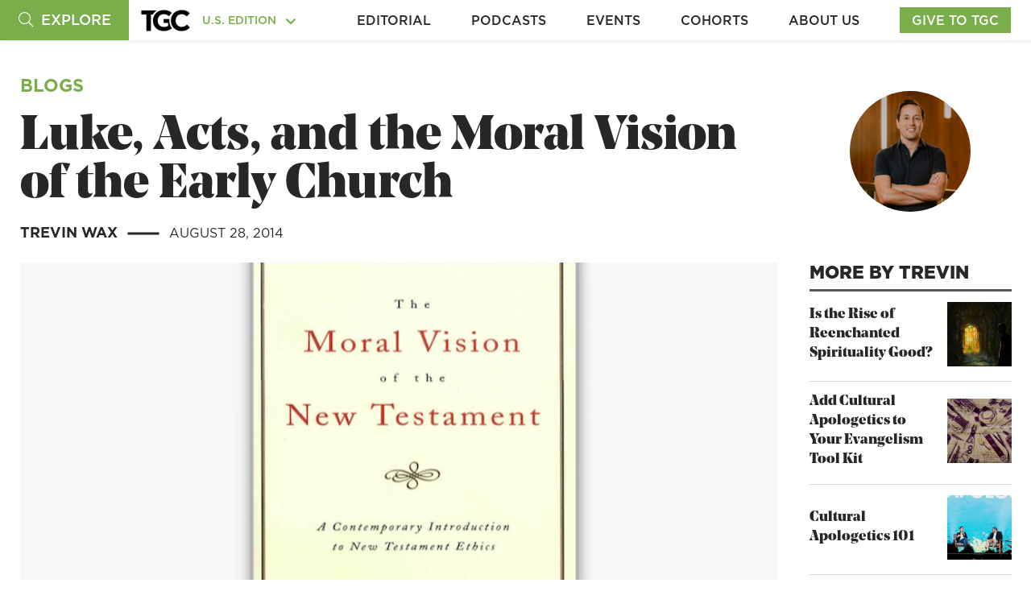

--- FILE ---
content_type: text/html; charset=UTF-8
request_url: https://www.thegospelcoalition.org/blogs/trevin-wax/luke-acts-and-the-moral-vision-of-the-early-church/
body_size: 25653
content:
<!doctype html>
<html lang="en-US" class="us">
<head>
	<meta charset="utf-8" />
	<meta http-equiv="x-ua-compatible" content="ie=edge" />
	<meta name="viewport" content="width=device-width, initial-scale=1" />
	<!-- <link rel="stylesheet" type="text/css" href="https://cloud.typography.com/7402176/6634992/css/fonts.css" /> -->
	<!--<link rel="stylesheet" type="text/css" href="https://cloud.typography.com/7402176/6456172/css/fonts.css" />-->
	<script>
			</script>

	<script type='text/javascript'>
					var ga_post_id = '76863';
					var ga_post_categories = '';
					var ga_post_type = 'trevin-wax';
					var ga_post_author = 'Trevin Wax';
					var ga_post_tags = '';
					var ga_post_series = '';
					var ga_is_single = true;
					var ga_edition = 1;
					var ga_publish_date = '08-28-2014';
			  </script>

	<script type="text/javascript"></script>
	<!-- Google Tag Manager -->
	<script>
		function gaPostDataString(ga_edition, ga_post_id, ga_post_type, ga_post_author, ga_post_categories, ga_post_tags, ga_post_series, ga_post_scroll, ga_publish_date) {
			return ga_edition + "|" +
				ga_post_id + "|" +
				ga_post_type + "|" +
				ga_post_author + "|" +
				ga_post_categories + "|" +
				ga_post_tags + "|" +
				ga_post_series + "|" +
				ga_post_scroll + "|" +
				ga_publish_date + "|";
		}
		var ga_init_data_layer = {
			'gtm.start': new Date().getTime(),
			event: 'gtm.js'
		};

		window.ga_clientId = false;

		try {
			if (ga_is_single) {
				ga_init_data_layer['post_data'] = gaPostDataString(
					ga_edition,
					ga_post_id,
					ga_post_type,
					ga_post_author,
					ga_post_categories,
					ga_post_tags,
					ga_post_series,
					'',
					ga_publish_date
				);
				ga_init_data_layer['postdata_edition_id'] = gaPostDataString(
					ga_edition,
					ga_post_id,
					'',
					'',
					'',
					'',
					'',
					'',
					''
				).replace("|||||||", "");
				ga_init_data_layer['postdata_date_author_type'] = gaPostDataString(		
					ga_publish_date,
					ga_post_author,			
					ga_post_type,
					'',
					'',
					'',
					'',
					'',
					''				
				).replace("||||||", "");
				ga_init_data_layer['postdata_category_series'] = gaPostDataString(					
					ga_post_categories,					
					ga_post_series,	
					'',
					'',
					'',
					'',
					'',
					'',
					''				
				).replace("|||||||", "");
				ga_init_data_layer['postdata_tags_scrolldepth'] = gaPostDataString(					
					ga_post_tags,			
					'',	
					'',
					'',
					'',
					'',
					'',
					'',
					''				
				).replace("|||||||", "");

				console.log(ga_init_data_layer);
			}
		} catch (e) {

		}

		(function(w, d, s, l, i) {
			w[l] = w[l] || [];
			w[l].push(ga_init_data_layer);
			var f = d.getElementsByTagName(s)[0],
				j = d.createElement(s),
				dl = l != 'dataLayer' ? '&l=' + l : '';
			j.async = true;
			j.src =
				'https://www.googletagmanager.com/gtm.js?id=' + i + dl;
			f.parentNode.insertBefore(j, f);
		})(window, document, 'script', 'dataLayer', 'GTM-TS5MV7W');


		window.addEventListener("load", function() {
			if (window.ga && ga.create) {
				ga('create', 'UA-10750690-1', 'auto');

				ga(function(tracker) {
					window.ga_clientId = tracker.get('clientId');
					Cookies.set('ga_clientId', ga_clientId);
					console.log("loaded");
				});

			} else {
				// Booh, no Analytics detected...
				console.log("GA not loaded");
			}
		}, false);
	</script>
	<!-- End Google Tag Manager -->
		<meta name='robots' content='index, follow, max-image-preview:large, max-snippet:-1, max-video-preview:-1' />
	<!-- Start VWO Common Smartcode -->
	<script data-cfasync="false" nowprocket type='text/javascript'>
		var _vwo_clicks = 10000;
	</script>
	<!-- End VWO Common Smartcode -->
		<!-- Start VWO Async SmartCode -->
	<link rel="preconnect" href="https://dev.visualwebsiteoptimizer.com" />
	<script data-cfasync="false" nowprocket type='text/javascript' id='vwoCode'>
	/* Fix: wp-rocket (application/ld+json) */
	window._vwo_code || (function () {
	var account_id=912695, // replace 1 with ${accountId} in release string
	version=2.1,
	settings_tolerance=2000,
	library_tolerance=2500,
	use_existing_jquery=false,
	hide_element='body',
	hide_element_style = 'opacity:0 !important;filter:alpha(opacity=0) !important;background:none !important;transition:none !important;',
	/* DO NOT EDIT BELOW THIS LINE */
	f=false,w=window,d=document,v=d.querySelector('#vwoCode'),cK='_vwo_'+account_id+'_settings',cc={};try{var c=JSON.parse(localStorage.getItem('_vwo_'+account_id+'_config'));cc=c&&typeof c==='object'?c:{}}catch(e){}var stT=cc.stT==='session'?w.sessionStorage:w.localStorage;code={use_existing_jquery:function(){return typeof use_existing_jquery!=='undefined'?use_existing_jquery:undefined},library_tolerance:function(){return typeof library_tolerance!=='undefined'?library_tolerance:undefined},settings_tolerance:function(){return cc.sT||settings_tolerance},hide_element_style:function(){return'{'+(cc.hES||hide_element_style)+'}'},hide_element:function(){if(performance.getEntriesByName('first-contentful-paint')[0]){return''}return typeof cc.hE==='string'?cc.hE:hide_element},getVersion:function(){return version},finish:function(e){if(!f){f=true;var t=d.getElementById('_vis_opt_path_hides');if(t)t.parentNode.removeChild(t);if(e)(new Image).src='https://dev.visualwebsiteoptimizer.com/ee.gif?a='+account_id+e}},finished:function(){return f},addScript:function(e){var t=d.createElement('script');t.type='text/javascript';if(e.src){t.src=e.src}else{t.text=e.text}d.getElementsByTagName('head')[0].appendChild(t)},load:function(e,t){var i=this.getSettings(),n=d.createElement('script'),r=this;t=t||{};if(i){n.textContent=i;d.getElementsByTagName('head')[0].appendChild(n);if(!w.VWO||VWO.caE){stT.removeItem(cK);r.load(e)}}else{var o=new XMLHttpRequest;o.open('GET',e,true);o.withCredentials=!t.dSC;o.responseType=t.responseType||'text';o.onload=function(){if(t.onloadCb){return t.onloadCb(o,e)}if(o.status===200||o.status===304){_vwo_code.addScript({text:o.responseText})}else{_vwo_code.finish('&e=loading_failure:'+e)}};o.onerror=function(){if(t.onerrorCb){return t.onerrorCb(e)}_vwo_code.finish('&e=loading_failure:'+e)};o.send()}},getSettings:function(){try{var e=stT.getItem(cK);if(!e){return}e=JSON.parse(e);if(Date.now()>e.e){stT.removeItem(cK);return}return e.s}catch(e){return}},init:function(){if(d.URL.indexOf('__vwo_disable__')>-1)return;var e=this.settings_tolerance();w._vwo_settings_timer=setTimeout(function(){_vwo_code.finish();stT.removeItem(cK)},e);var t;if(this.hide_element()!=='body'){t=d.createElement('style');var i=this.hide_element(),n=i?i+this.hide_element_style():'',r=d.getElementsByTagName('head')[0];t.setAttribute('id','_vis_opt_path_hides');v&&t.setAttribute('nonce',v.nonce);t.setAttribute('type','text/css');if(t.styleSheet)t.styleSheet.cssText=n;else t.appendChild(d.createTextNode(n));r.appendChild(t)}else{t=d.getElementsByTagName('head')[0];var n=d.createElement('div');n.style.cssText='z-index: 2147483647 !important;position: fixed !important;left: 0 !important;top: 0 !important;width: 100% !important;height: 100% !important;background: white !important;';n.setAttribute('id','_vis_opt_path_hides');n.classList.add('_vis_hide_layer');t.parentNode.insertBefore(n,t.nextSibling)}var o='https://dev.visualwebsiteoptimizer.com/j.php?a='+account_id+'&u='+encodeURIComponent(d.URL)+'&vn='+version;if(w.location.search.indexOf('_vwo_xhr')!==-1){this.addScript({src:o})}else{this.load(o+'&x=true')}}};w._vwo_code=code;code.init();})();
	</script>
	<!-- End VWO Async SmartCode -->
	
	<!-- This site is optimized with the Yoast SEO Premium plugin v24.2 (Yoast SEO v24.2) - https://yoast.com/wordpress/plugins/seo/ -->
	<title>Luke, Acts, and the Moral Vision of the Early Church</title>
	<link rel="canonical" href="https://www.thegospelcoalition.org/blogs/trevin-wax/luke-acts-and-the-moral-vision-of-the-early-church/" />
	<meta property="og:locale" content="en_US" />
	<meta property="og:type" content="article" />
	<meta property="og:title" content="Luke, Acts, and the Moral Vision of the Early Church" />
	<meta property="og:description" content="Part of Luke&#039;s ethical vision of imitating Christ is not expressed in commands, but by the narrative itself." />
	<meta property="og:url" content="https://www.thegospelcoalition.org/blogs/trevin-wax/luke-acts-and-the-moral-vision-of-the-early-church/" />
	<meta property="og:site_name" content="The Gospel Coalition" />
	<meta property="article:publisher" content="https://www.facebook.com/thegospelcoalition/" />
	<meta property="article:modified_time" content="2020-03-24T17:46:18+00:00" />
	<meta property="og:image" content="https://media.thegospelcoalition.org/wp-content/uploads/2014/10/24120718/hays-e1585066125643.png" />
	<meta property="og:image:width" content="864" />
	<meta property="og:image:height" content="495" />
	<meta property="og:image:type" content="image/png" />
	<meta name="twitter:card" content="summary_large_image" />
	<meta name="twitter:site" content="@tgc" />
	<meta name="twitter:label1" content="Est. reading time" />
	<meta name="twitter:data1" content="3 minutes" />
	<script type="application/ld+json" class="yoast-schema-graph">{"@context":"https://schema.org","@graph":[{"@type":"WebPage","@id":"https://www.thegospelcoalition.org/blogs/trevin-wax/luke-acts-and-the-moral-vision-of-the-early-church/","url":"https://www.thegospelcoalition.org/blogs/trevin-wax/luke-acts-and-the-moral-vision-of-the-early-church/","name":"Luke, Acts, and the Moral Vision of the Early Church","isPartOf":{"@id":"https://www.thegospelcoalition.org/#website"},"primaryImageOfPage":{"@id":"https://www.thegospelcoalition.org/blogs/trevin-wax/luke-acts-and-the-moral-vision-of-the-early-church/#primaryimage"},"image":{"@id":"https://www.thegospelcoalition.org/blogs/trevin-wax/luke-acts-and-the-moral-vision-of-the-early-church/#primaryimage"},"thumbnailUrl":"https://media.thegospelcoalition.org/wp-content/uploads/2014/10/24120718/hays-e1585066125643.png","datePublished":"2014-08-28T04:00:00+00:00","dateModified":"2020-03-24T17:46:18+00:00","breadcrumb":{"@id":"https://www.thegospelcoalition.org/blogs/trevin-wax/luke-acts-and-the-moral-vision-of-the-early-church/#breadcrumb"},"inLanguage":"en-US","potentialAction":[{"@type":"ReadAction","target":["https://www.thegospelcoalition.org/blogs/trevin-wax/luke-acts-and-the-moral-vision-of-the-early-church/"]}]},{"@type":"ImageObject","inLanguage":"en-US","@id":"https://www.thegospelcoalition.org/blogs/trevin-wax/luke-acts-and-the-moral-vision-of-the-early-church/#primaryimage","url":"https://media.thegospelcoalition.org/wp-content/uploads/2014/10/24120718/hays-e1585066125643.png","contentUrl":"https://media.thegospelcoalition.org/wp-content/uploads/2014/10/24120718/hays-e1585066125643.png","width":864,"height":495},{"@type":"BreadcrumbList","@id":"https://www.thegospelcoalition.org/blogs/trevin-wax/luke-acts-and-the-moral-vision-of-the-early-church/#breadcrumb","itemListElement":[{"@type":"ListItem","position":1,"name":"Home","item":"https://www.thegospelcoalition.org/"},{"@type":"ListItem","position":2,"name":"Trevin Wax Posts","item":"https://www.thegospelcoalition.org/blogs/trevin-wax/"},{"@type":"ListItem","position":3,"name":"Luke, Acts, and the Moral Vision of the Early Church"}]},{"@type":"WebSite","@id":"https://www.thegospelcoalition.org/#website","url":"https://www.thegospelcoalition.org/","name":"The Gospel Coalition","description":"The Gospel Coalition","potentialAction":[{"@type":"SearchAction","target":{"@type":"EntryPoint","urlTemplate":"https://www.thegospelcoalition.org/?s={search_term_string}"},"query-input":{"@type":"PropertyValueSpecification","valueRequired":true,"valueName":"search_term_string"}}],"inLanguage":"en-US"}]}</script>
	<!-- / Yoast SEO Premium plugin. -->


<link rel='dns-prefetch' href='//cdnjs.cloudflare.com' />
<link rel='dns-prefetch' href='//js.hs-scripts.com' />
<link rel='dns-prefetch' href='//www.google.com' />
<link rel='dns-prefetch' href='//js.hsforms.net' />
<link rel='dns-prefetch' href='//maps.googleapis.com' />
<link rel='dns-prefetch' href='//static.esvmedia.org' />
<link rel='dns-prefetch' href='//use.typekit.net' />
<script type="application/ld+json" id="tgc-article-schema">{"@context":"http:\/\/schema.org","@type":"BlogPosting","mainEntityOfPage":{"@type":"WebPage","@id":"https:\/\/www.thegospelcoalition.org\/blogs\/trevin-wax\/luke-acts-and-the-moral-vision-of-the-early-church\/"},"publisher":{"@type":"Organization","name":"The Gospel Coalition","logo":{"@type":"ImageObject","url":"https:\/\/media.thegospelcoalition.org\/wp-content\/uploads\/sites\/2\/2018\/08\/09114547\/tgc_amp_logo.png","height":60,"width":115}},"headline":"Luke, Acts, and the Moral Vision of the Early Church","description":"Part of Luke's ethical vision of imitating Christ is not expressed in commands, but by the narrative itself.","image":["https:\/\/media.thegospelcoalition.org\/wp-content\/uploads\/2014\/10\/24120718\/hays-e1585066125643.png"],"datePublished":"2014-08-28T00:00:00-04:00","dateModified":"2020-03-24T13:46:18-04:00","author":[{"@type":"Person","name":"Trevin Wax","sameAs":"https:\/\/www.thegospelcoalition.org\/profile\/trevin-wax\/"}]}</script><script type="text/javascript">
/* <![CDATA[ */
window._wpemojiSettings = {"baseUrl":"https:\/\/s.w.org\/images\/core\/emoji\/15.0.3\/72x72\/","ext":".png","svgUrl":"https:\/\/s.w.org\/images\/core\/emoji\/15.0.3\/svg\/","svgExt":".svg","source":{"concatemoji":"https:\/\/www.thegospelcoalition.org\/wp-includes\/js\/wp-emoji-release.min.js?ver=e63e93847862ba7373084480bdcd65ff"}};
/*! This file is auto-generated */
!function(i,n){var o,s,e;function c(e){try{var t={supportTests:e,timestamp:(new Date).valueOf()};sessionStorage.setItem(o,JSON.stringify(t))}catch(e){}}function p(e,t,n){e.clearRect(0,0,e.canvas.width,e.canvas.height),e.fillText(t,0,0);var t=new Uint32Array(e.getImageData(0,0,e.canvas.width,e.canvas.height).data),r=(e.clearRect(0,0,e.canvas.width,e.canvas.height),e.fillText(n,0,0),new Uint32Array(e.getImageData(0,0,e.canvas.width,e.canvas.height).data));return t.every(function(e,t){return e===r[t]})}function u(e,t,n){switch(t){case"flag":return n(e,"\ud83c\udff3\ufe0f\u200d\u26a7\ufe0f","\ud83c\udff3\ufe0f\u200b\u26a7\ufe0f")?!1:!n(e,"\ud83c\uddfa\ud83c\uddf3","\ud83c\uddfa\u200b\ud83c\uddf3")&&!n(e,"\ud83c\udff4\udb40\udc67\udb40\udc62\udb40\udc65\udb40\udc6e\udb40\udc67\udb40\udc7f","\ud83c\udff4\u200b\udb40\udc67\u200b\udb40\udc62\u200b\udb40\udc65\u200b\udb40\udc6e\u200b\udb40\udc67\u200b\udb40\udc7f");case"emoji":return!n(e,"\ud83d\udc26\u200d\u2b1b","\ud83d\udc26\u200b\u2b1b")}return!1}function f(e,t,n){var r="undefined"!=typeof WorkerGlobalScope&&self instanceof WorkerGlobalScope?new OffscreenCanvas(300,150):i.createElement("canvas"),a=r.getContext("2d",{willReadFrequently:!0}),o=(a.textBaseline="top",a.font="600 32px Arial",{});return e.forEach(function(e){o[e]=t(a,e,n)}),o}function t(e){var t=i.createElement("script");t.src=e,t.defer=!0,i.head.appendChild(t)}"undefined"!=typeof Promise&&(o="wpEmojiSettingsSupports",s=["flag","emoji"],n.supports={everything:!0,everythingExceptFlag:!0},e=new Promise(function(e){i.addEventListener("DOMContentLoaded",e,{once:!0})}),new Promise(function(t){var n=function(){try{var e=JSON.parse(sessionStorage.getItem(o));if("object"==typeof e&&"number"==typeof e.timestamp&&(new Date).valueOf()<e.timestamp+604800&&"object"==typeof e.supportTests)return e.supportTests}catch(e){}return null}();if(!n){if("undefined"!=typeof Worker&&"undefined"!=typeof OffscreenCanvas&&"undefined"!=typeof URL&&URL.createObjectURL&&"undefined"!=typeof Blob)try{var e="postMessage("+f.toString()+"("+[JSON.stringify(s),u.toString(),p.toString()].join(",")+"));",r=new Blob([e],{type:"text/javascript"}),a=new Worker(URL.createObjectURL(r),{name:"wpTestEmojiSupports"});return void(a.onmessage=function(e){c(n=e.data),a.terminate(),t(n)})}catch(e){}c(n=f(s,u,p))}t(n)}).then(function(e){for(var t in e)n.supports[t]=e[t],n.supports.everything=n.supports.everything&&n.supports[t],"flag"!==t&&(n.supports.everythingExceptFlag=n.supports.everythingExceptFlag&&n.supports[t]);n.supports.everythingExceptFlag=n.supports.everythingExceptFlag&&!n.supports.flag,n.DOMReady=!1,n.readyCallback=function(){n.DOMReady=!0}}).then(function(){return e}).then(function(){var e;n.supports.everything||(n.readyCallback(),(e=n.source||{}).concatemoji?t(e.concatemoji):e.wpemoji&&e.twemoji&&(t(e.twemoji),t(e.wpemoji)))}))}((window,document),window._wpemojiSettings);
/* ]]> */
</script>
<link rel='stylesheet' id='plyr-css' href='https://www.thegospelcoalition.org/wp-content/themes/luther/css/common/plyr.css?ver=e63e93847862ba7373084480bdcd65ff' type='text/css' media='all' />
<style id='wp-emoji-styles-inline-css' type='text/css'>

	img.wp-smiley, img.emoji {
		display: inline !important;
		border: none !important;
		box-shadow: none !important;
		height: 1em !important;
		width: 1em !important;
		margin: 0 0.07em !important;
		vertical-align: -0.1em !important;
		background: none !important;
		padding: 0 !important;
	}
</style>
<link rel='stylesheet' id='wp-block-library-css' href='https://www.thegospelcoalition.org/wp-includes/css/dist/block-library/style.min.css?ver=e63e93847862ba7373084480bdcd65ff' type='text/css' media='all' />
<style id='elasticpress-related-posts-style-inline-css' type='text/css'>
.editor-styles-wrapper .wp-block-elasticpress-related-posts ul,.wp-block-elasticpress-related-posts ul{list-style-type:none;padding:0}.editor-styles-wrapper .wp-block-elasticpress-related-posts ul li a>div{display:inline}

</style>
<style id='classic-theme-styles-inline-css' type='text/css'>
/*! This file is auto-generated */
.wp-block-button__link{color:#fff;background-color:#32373c;border-radius:9999px;box-shadow:none;text-decoration:none;padding:calc(.667em + 2px) calc(1.333em + 2px);font-size:1.125em}.wp-block-file__button{background:#32373c;color:#fff;text-decoration:none}
</style>
<style id='global-styles-inline-css' type='text/css'>
:root{--wp--preset--aspect-ratio--square: 1;--wp--preset--aspect-ratio--4-3: 4/3;--wp--preset--aspect-ratio--3-4: 3/4;--wp--preset--aspect-ratio--3-2: 3/2;--wp--preset--aspect-ratio--2-3: 2/3;--wp--preset--aspect-ratio--16-9: 16/9;--wp--preset--aspect-ratio--9-16: 9/16;--wp--preset--color--black: #000000;--wp--preset--color--cyan-bluish-gray: #abb8c3;--wp--preset--color--white: #ffffff;--wp--preset--color--pale-pink: #f78da7;--wp--preset--color--vivid-red: #cf2e2e;--wp--preset--color--luminous-vivid-orange: #ff6900;--wp--preset--color--luminous-vivid-amber: #fcb900;--wp--preset--color--light-green-cyan: #7bdcb5;--wp--preset--color--vivid-green-cyan: #00d084;--wp--preset--color--pale-cyan-blue: #8ed1fc;--wp--preset--color--vivid-cyan-blue: #0693e3;--wp--preset--color--vivid-purple: #9b51e0;--wp--preset--gradient--vivid-cyan-blue-to-vivid-purple: linear-gradient(135deg,rgba(6,147,227,1) 0%,rgb(155,81,224) 100%);--wp--preset--gradient--light-green-cyan-to-vivid-green-cyan: linear-gradient(135deg,rgb(122,220,180) 0%,rgb(0,208,130) 100%);--wp--preset--gradient--luminous-vivid-amber-to-luminous-vivid-orange: linear-gradient(135deg,rgba(252,185,0,1) 0%,rgba(255,105,0,1) 100%);--wp--preset--gradient--luminous-vivid-orange-to-vivid-red: linear-gradient(135deg,rgba(255,105,0,1) 0%,rgb(207,46,46) 100%);--wp--preset--gradient--very-light-gray-to-cyan-bluish-gray: linear-gradient(135deg,rgb(238,238,238) 0%,rgb(169,184,195) 100%);--wp--preset--gradient--cool-to-warm-spectrum: linear-gradient(135deg,rgb(74,234,220) 0%,rgb(151,120,209) 20%,rgb(207,42,186) 40%,rgb(238,44,130) 60%,rgb(251,105,98) 80%,rgb(254,248,76) 100%);--wp--preset--gradient--blush-light-purple: linear-gradient(135deg,rgb(255,206,236) 0%,rgb(152,150,240) 100%);--wp--preset--gradient--blush-bordeaux: linear-gradient(135deg,rgb(254,205,165) 0%,rgb(254,45,45) 50%,rgb(107,0,62) 100%);--wp--preset--gradient--luminous-dusk: linear-gradient(135deg,rgb(255,203,112) 0%,rgb(199,81,192) 50%,rgb(65,88,208) 100%);--wp--preset--gradient--pale-ocean: linear-gradient(135deg,rgb(255,245,203) 0%,rgb(182,227,212) 50%,rgb(51,167,181) 100%);--wp--preset--gradient--electric-grass: linear-gradient(135deg,rgb(202,248,128) 0%,rgb(113,206,126) 100%);--wp--preset--gradient--midnight: linear-gradient(135deg,rgb(2,3,129) 0%,rgb(40,116,252) 100%);--wp--preset--font-size--small: 13px;--wp--preset--font-size--medium: 20px;--wp--preset--font-size--large: 36px;--wp--preset--font-size--x-large: 42px;--wp--preset--spacing--20: 0.44rem;--wp--preset--spacing--30: 0.67rem;--wp--preset--spacing--40: 1rem;--wp--preset--spacing--50: 1.5rem;--wp--preset--spacing--60: 2.25rem;--wp--preset--spacing--70: 3.38rem;--wp--preset--spacing--80: 5.06rem;--wp--preset--shadow--natural: 6px 6px 9px rgba(0, 0, 0, 0.2);--wp--preset--shadow--deep: 12px 12px 50px rgba(0, 0, 0, 0.4);--wp--preset--shadow--sharp: 6px 6px 0px rgba(0, 0, 0, 0.2);--wp--preset--shadow--outlined: 6px 6px 0px -3px rgba(255, 255, 255, 1), 6px 6px rgba(0, 0, 0, 1);--wp--preset--shadow--crisp: 6px 6px 0px rgba(0, 0, 0, 1);}:where(.is-layout-flex){gap: 0.5em;}:where(.is-layout-grid){gap: 0.5em;}body .is-layout-flex{display: flex;}.is-layout-flex{flex-wrap: wrap;align-items: center;}.is-layout-flex > :is(*, div){margin: 0;}body .is-layout-grid{display: grid;}.is-layout-grid > :is(*, div){margin: 0;}:where(.wp-block-columns.is-layout-flex){gap: 2em;}:where(.wp-block-columns.is-layout-grid){gap: 2em;}:where(.wp-block-post-template.is-layout-flex){gap: 1.25em;}:where(.wp-block-post-template.is-layout-grid){gap: 1.25em;}.has-black-color{color: var(--wp--preset--color--black) !important;}.has-cyan-bluish-gray-color{color: var(--wp--preset--color--cyan-bluish-gray) !important;}.has-white-color{color: var(--wp--preset--color--white) !important;}.has-pale-pink-color{color: var(--wp--preset--color--pale-pink) !important;}.has-vivid-red-color{color: var(--wp--preset--color--vivid-red) !important;}.has-luminous-vivid-orange-color{color: var(--wp--preset--color--luminous-vivid-orange) !important;}.has-luminous-vivid-amber-color{color: var(--wp--preset--color--luminous-vivid-amber) !important;}.has-light-green-cyan-color{color: var(--wp--preset--color--light-green-cyan) !important;}.has-vivid-green-cyan-color{color: var(--wp--preset--color--vivid-green-cyan) !important;}.has-pale-cyan-blue-color{color: var(--wp--preset--color--pale-cyan-blue) !important;}.has-vivid-cyan-blue-color{color: var(--wp--preset--color--vivid-cyan-blue) !important;}.has-vivid-purple-color{color: var(--wp--preset--color--vivid-purple) !important;}.has-black-background-color{background-color: var(--wp--preset--color--black) !important;}.has-cyan-bluish-gray-background-color{background-color: var(--wp--preset--color--cyan-bluish-gray) !important;}.has-white-background-color{background-color: var(--wp--preset--color--white) !important;}.has-pale-pink-background-color{background-color: var(--wp--preset--color--pale-pink) !important;}.has-vivid-red-background-color{background-color: var(--wp--preset--color--vivid-red) !important;}.has-luminous-vivid-orange-background-color{background-color: var(--wp--preset--color--luminous-vivid-orange) !important;}.has-luminous-vivid-amber-background-color{background-color: var(--wp--preset--color--luminous-vivid-amber) !important;}.has-light-green-cyan-background-color{background-color: var(--wp--preset--color--light-green-cyan) !important;}.has-vivid-green-cyan-background-color{background-color: var(--wp--preset--color--vivid-green-cyan) !important;}.has-pale-cyan-blue-background-color{background-color: var(--wp--preset--color--pale-cyan-blue) !important;}.has-vivid-cyan-blue-background-color{background-color: var(--wp--preset--color--vivid-cyan-blue) !important;}.has-vivid-purple-background-color{background-color: var(--wp--preset--color--vivid-purple) !important;}.has-black-border-color{border-color: var(--wp--preset--color--black) !important;}.has-cyan-bluish-gray-border-color{border-color: var(--wp--preset--color--cyan-bluish-gray) !important;}.has-white-border-color{border-color: var(--wp--preset--color--white) !important;}.has-pale-pink-border-color{border-color: var(--wp--preset--color--pale-pink) !important;}.has-vivid-red-border-color{border-color: var(--wp--preset--color--vivid-red) !important;}.has-luminous-vivid-orange-border-color{border-color: var(--wp--preset--color--luminous-vivid-orange) !important;}.has-luminous-vivid-amber-border-color{border-color: var(--wp--preset--color--luminous-vivid-amber) !important;}.has-light-green-cyan-border-color{border-color: var(--wp--preset--color--light-green-cyan) !important;}.has-vivid-green-cyan-border-color{border-color: var(--wp--preset--color--vivid-green-cyan) !important;}.has-pale-cyan-blue-border-color{border-color: var(--wp--preset--color--pale-cyan-blue) !important;}.has-vivid-cyan-blue-border-color{border-color: var(--wp--preset--color--vivid-cyan-blue) !important;}.has-vivid-purple-border-color{border-color: var(--wp--preset--color--vivid-purple) !important;}.has-vivid-cyan-blue-to-vivid-purple-gradient-background{background: var(--wp--preset--gradient--vivid-cyan-blue-to-vivid-purple) !important;}.has-light-green-cyan-to-vivid-green-cyan-gradient-background{background: var(--wp--preset--gradient--light-green-cyan-to-vivid-green-cyan) !important;}.has-luminous-vivid-amber-to-luminous-vivid-orange-gradient-background{background: var(--wp--preset--gradient--luminous-vivid-amber-to-luminous-vivid-orange) !important;}.has-luminous-vivid-orange-to-vivid-red-gradient-background{background: var(--wp--preset--gradient--luminous-vivid-orange-to-vivid-red) !important;}.has-very-light-gray-to-cyan-bluish-gray-gradient-background{background: var(--wp--preset--gradient--very-light-gray-to-cyan-bluish-gray) !important;}.has-cool-to-warm-spectrum-gradient-background{background: var(--wp--preset--gradient--cool-to-warm-spectrum) !important;}.has-blush-light-purple-gradient-background{background: var(--wp--preset--gradient--blush-light-purple) !important;}.has-blush-bordeaux-gradient-background{background: var(--wp--preset--gradient--blush-bordeaux) !important;}.has-luminous-dusk-gradient-background{background: var(--wp--preset--gradient--luminous-dusk) !important;}.has-pale-ocean-gradient-background{background: var(--wp--preset--gradient--pale-ocean) !important;}.has-electric-grass-gradient-background{background: var(--wp--preset--gradient--electric-grass) !important;}.has-midnight-gradient-background{background: var(--wp--preset--gradient--midnight) !important;}.has-small-font-size{font-size: var(--wp--preset--font-size--small) !important;}.has-medium-font-size{font-size: var(--wp--preset--font-size--medium) !important;}.has-large-font-size{font-size: var(--wp--preset--font-size--large) !important;}.has-x-large-font-size{font-size: var(--wp--preset--font-size--x-large) !important;}
:where(.wp-block-post-template.is-layout-flex){gap: 1.25em;}:where(.wp-block-post-template.is-layout-grid){gap: 1.25em;}
:where(.wp-block-columns.is-layout-flex){gap: 2em;}:where(.wp-block-columns.is-layout-grid){gap: 2em;}
:root :where(.wp-block-pullquote){font-size: 1.5em;line-height: 1.6;}
</style>
<link rel='stylesheet' id='parent-style-css' href='https://www.thegospelcoalition.org/wp-content/themes/sage/style.css?ver=e63e93847862ba7373084480bdcd65ff' type='text/css' media='all' />
<link rel='stylesheet' id='magnific-popup-styles-css' href='https://www.thegospelcoalition.org/wp-content/themes/luther/js/modules/magnific-popup/magnific-popup.min.css?ver=e63e93847862ba7373084480bdcd65ff' type='text/css' media='all' />
<link rel='stylesheet' id='select2-css' href='https://www.thegospelcoalition.org/wp-content/themes/luther/js/modules/select2/select2.min.css?ver=5.2.4' type='text/css' media='all' />
<link rel='stylesheet' id='swiper-styles-css' href='https://www.thegospelcoalition.org/wp-content/themes/luther/js/modules/swiper/css/swiper.min.css?ver=e63e93847862ba7373084480bdcd65ff' type='text/css' media='all' />
<link rel='stylesheet' id='gotham-charter-font-css' href='https://use.typekit.net/ofy0mbj.css?ver=e63e93847862ba7373084480bdcd65ff' type='text/css' media='all' />
<link rel='stylesheet' id='luther-styles-css' href='https://www.thegospelcoalition.org/wp-content/themes/luther/css/theme.min.css?ver=1.0.0.1759436115' type='text/css' media='all' />
<link rel='stylesheet' id='single-blog-css' href='https://www.thegospelcoalition.org/wp-content/themes/luther/css/templates/single-blog.css?ver=1767908272' type='text/css' media='all' />
<link rel='stylesheet' id='elasticpress-facets-css' href='https://www.thegospelcoalition.org/wp-content/plugins/elasticpress/dist/css/facets-styles.css?ver=7d568203f3965dc85d8a' type='text/css' media='all' />
<script type="text/javascript" src="https://www.thegospelcoalition.org/wp-includes/js/jquery/jquery.min.js?ver=3.7.1" id="jquery-core-js"></script>
<script type="text/javascript" src="https://www.thegospelcoalition.org/wp-includes/js/jquery/jquery-migrate.min.js?ver=3.4.1" id="jquery-migrate-js"></script>
<script type="text/javascript" src="https://www.google.com/recaptcha/api.js?render=6LdvjuIUAAAAAEJrlUeMsNppRpsCOwCAeUy2xWvb&amp;ver=e63e93847862ba7373084480bdcd65ff" id="recaptcha-v3-js"></script>
<script type="text/javascript" src="https://js.hsforms.net/forms/embed/v2.js?ver=e63e93847862ba7373084480bdcd65ff" id="hubspot-forms-js"></script>
<script type="text/javascript" src="https://www.thegospelcoalition.org/wp-content/themes/luther/js/modules/acf-google-map.js?ver=1" id="acf-google-maps-js"></script>
<script type="text/javascript" src="https://maps.googleapis.com/maps/api/js?key=AIzaSyD8NMt2wXQCST6Iz-9pA2eJhPwP6tvIttQ&amp;ver=1" id="google-map-api-js"></script>
<script type="text/javascript" src="https://static.esvmedia.org/crossref/crossref.min.js?ver=1" id="bible-reftagger-cross-js"></script>
			<!-- DO NOT COPY THIS SNIPPET! Start of Page Analytics Tracking for HubSpot WordPress plugin v11.1.34-->
			<script class="hsq-set-content-id" data-content-id="blog-post">
				var _hsq = _hsq || [];
				_hsq.push(["setContentType", "blog-post"]);
			</script>
			<!-- DO NOT COPY THIS SNIPPET! End of Page Analytics Tracking for HubSpot WordPress plugin -->
					<script>
			document.documentElement.className = document.documentElement.className.replace('no-js', 'js');
		</script>
				<style>
			.no-js img.lazyload {
				display: none;
			}

			figure.wp-block-image img.lazyloading {
				min-width: 150px;
			}

						.lazyload, .lazyloading {
				opacity: 0;
			}

			.lazyloaded {
				opacity: 1;
				transition: opacity 400ms;
				transition-delay: 0ms;
			}

					</style>
		
<!-- Favicons -->
<link rel='icon' href='/icon.svg' type='image/svg+xml' />
<link rel='icon' href='/favicon.ico' sizes='any' />
<link rel='apple-touch-icon' href='/apple-touch-icon.png' />
<link rel='manifest' href='/manifest.webmanifest' />

<style type="text/css">.recentcomments a{display:inline !important;padding:0 !important;margin:0 !important;}</style>		<style>
			.algolia-search-highlight {
				background-color: #fffbcc;
				border-radius: 2px;
				font-style: normal;
			}
		</style>
			
	<script async='async' src='https://www.googletagservices.com/tag/js/gpt.js'></script>
	<!--TODO: Is this the best place for these scripts?-->

			<!-- Beacon 2.0 Starts Here-->
		<script>
			var googletag = googletag || {};
			googletag.cmd = googletag.cmd || [];
		</script>

		<script>
			googletag.cmd.push(function() {
				//googletag.defineSlot('/21645437283/TGC-Articles-728x90-ATF', [[320, 50], [970, 90], [300, 50], [300, 250], [728, 90]], 'div-gpt-ad-1509655114140-0').addService(googletag.pubads());
				// Infinite scroll requires SRA
				googletag.pubads().enableSingleRequest();
				googletag.enableServices();
			});
		</script>

		<!-- Beacon 1.0 Starts Here-->
		<script>
			(function() {
				var bsa = document.createElement('script');
				bsa.type = 'text/javascript';
				bsa.async = true;
				bsa.src = '//cdn.beaconads.com/ac/beaconads.js';
				//(document.getElementsByTagName('head')[0] || document.getElementsByTagName('body')[0]).appendChild(bsa);
			})();
		</script>
				<!-- Fundraise Up: world-class checkout experience for serious online fundraising -->
		<script>
			(function(w, d, s, n, a) {
				if (!w[n]) {
					var l = 'call,catch,on,once,set,then,track'
						.split(','),
						i, o = function(n) {
							return 'function' == typeof n ? o.l.push([arguments]) && o :
								function() {
									return o.l.push([n, arguments]) && o
								}
						},
						t = d.getElementsByTagName(s)[0],
						j = d.createElement(s);
					j.async = !0;
					j.src = 'https://cdn.fundraiseup.com/widget/' + a;
					t.parentNode.insertBefore(j, t);
					o.s = Date.now();
					o.v = 4;
					o.h = w.location.href;
					o.l = [];
					for (i = 0; i < 7; i++) o[l[i]] = o(l[i]);
					w[n] = o
				}
			})(window, document, 'script', 'FundraiseUp', 'ACCWABLW');
		</script>
		<!-- End Fundraise Up -->
	</head>
<body id="main" class="trevin-wax-template-default single single-trevin-wax postid-76863 wp-embed-responsive  luther_body blogID_1 luke-acts-and-the-moral-vision-of-the-early-church">
	<!--<div id="loaderOverlay"></div>-->
	<!-- Google Tag Manager (noscript) -->
	<noscript>
		<iframe src="https://www.googletagmanager.com/ns.html?id=GTM-TS5MV7W" height="0" width="0" style="display:none;visibility:hidden"></iframe>
	</noscript>
	<!-- End Google Tag Manager (noscript) -->
			<div id="header-spacer"></div>
		<!--[if IE]>
          <div class="alert alert-warning">
            You are using an <strong>outdated</strong> browser. Please <a href="http://browsehappy.com/">upgrade your browser</a> to improve your experience.          </div>
        <![endif]-->
	<script type="text/javascript">
	var $ = jQuery;
</script>
<div id="main_sidenav" class="main_sidenav">
	<div class="side_menu_wrapper">
		<!--Search-->
		<div class="main_search_wrap d-flex align-items-center">
			<form method="get" id="header_searchform" class="header_searchform" action="https://www.thegospelcoalition.org">
				<div class="header_searchform_fields">
					<div>
						<a href="#" onclick="document.getElementById('header_searchform').submit()">
							<i class="fal fa-search" aria-hidden="true"></i>
							<span>|</span>
						</a>
						<input type="text" name="s" id="s" class="search-query " placeholder="What can we help you find?" onfocus="if(this.value==this.defaultValue)this.value='';" onblur="if(this.value=='')this.value=this.defaultValue;" x-webkit-speech tabindex="1" />
					</div>
				</div>
			</form>
		</div>
		<a href="javascript:void(0)" class="closebtn">
			&times;
		</a>
		<div id="side_menu" class="side_menu" itemscope="itemscope" itemtype="http://schema.org/SiteNavigationElement">
							<div class="side_menu_section_wrapper">
											<div class="side_menu_section">
							<h6 class="smenu_section_title">
								Browse							</h6>
															<ul class="side_menu_items">
																			<li class="side_menu_item">
											<a class="side_menu_item_link " href="https://pages.thegospelcoalition.org/agfc">
												Ancient Gospel, Future Church Campaign											</a>
																							<ul class="side_menu_child_items_wrapper">
																												<li class="sm_child_box">
																<div class="sm_child_box_supertitle">
																	Featured Essay																</div>
																<div class="sm_child_box_title">
																	The Love of God																</div>
																<div class="d-flex align-items-end justify-content-between">
																	<div class="sm_child_box_text_wrap">
																		<div class="sm_child_box_sm_text">
																			An essay by																		</div>
																		<div class="sm_child_box_lg_text">
																			Sam Storms																		</div>
																	</div>
																	<div>
																		<a href="/essay/the-love-of-god/" class="btn btn-outline-light">
																			Read Now																		</a>
																	</div>
																</div>
															</li>
																														<li class="sm_child_section">
																<h6 class="smenu_child_section_title">
																	Trending																</h6>
																																	<ul class="sm_sub_child_section_items">
																																					<li class="sm_sub_child_section_item">
																				<a href="/essay/the-doctrine-of-prayer/">
																					Prayer																				</a>
																			</li>
																																					<li class="sm_sub_child_section_item">
																				<a href="/essay/the-faithfulness-of-god/">
																					Faithfulness of God																				</a>
																			</li>
																																					<li class="sm_sub_child_section_item">
																				<a href="/essay/saving-grace/">
																					Saving Grace																				</a>
																			</li>
																																					<li class="sm_sub_child_section_item">
																				<a href="/essay/adoption/">
																					Adoption by God																				</a>
																			</li>
																																			</ul>
																															</li>
																													<li class="sm_child_section">
																<h6 class="smenu_child_section_title">
																	Most Popular																</h6>
																																	<ul class="sm_sub_child_section_items">
																																					<li class="sm_sub_child_section_item">
																				<a href="https://www.thegospelcoalition.org/essay/repentance/">
																					Repentance																				</a>
																			</li>
																																					<li class="sm_sub_child_section_item">
																				<a href="https://www.thegospelcoalition.org/essay/gender-identity-and-sexual-orientation/">
																					Gender Identity																				</a>
																			</li>
																																					<li class="sm_sub_child_section_item">
																				<a href="/essay/trusting-god/">
																					Trusting God																				</a>
																			</li>
																																					<li class="sm_sub_child_section_item">
																				<a href="/essay/the-holiness-of-god/">
																					The Holiness of God																				</a>
																			</li>
																																			</ul>
																															</li>
																													<li class="sm_child_button">
																<a href="/essays/" class="btn btn-outline-light">
																	See All Essays																</a>
															</li>
																									</ul>
																					</li>
																			<li class="side_menu_item">
											<a class="side_menu_item_link " href="https://www.thegospelcoalition.org/ai-christian-benchmark/">
												AI Christian Benchmark											</a>
																							<ul class="side_menu_child_items_wrapper">
																														<li class="sm_child_blog_item_wrap">
																		<a class="sm_child_blog_item" href="/blogs/evangelical-history/">
																			<div class="sm_child_blog_img_wrap">
																				<img width="150" height="150" src="https://media.thegospelcoalition.org/wp-content/uploads/2020/01/14200743/Thomas_Kidd_500x500-150x150.jpg" class="attachment-thumbnail size-thumbnail" alt="Thomas Kidd TGC Blogs" decoding="async" srcset="https://media.thegospelcoalition.org/wp-content/uploads/2020/01/14200743/Thomas_Kidd_500x500-150x150.jpg 150w, https://media.thegospelcoalition.org/wp-content/uploads/2020/01/14200743/Thomas_Kidd_500x500-300x300.jpg 300w, https://media.thegospelcoalition.org/wp-content/uploads/2020/01/14200743/Thomas_Kidd_500x500-470x470.jpg 470w, https://media.thegospelcoalition.org/wp-content/uploads/2020/01/14200743/Thomas_Kidd_500x500.jpg 502w" sizes="(max-width: 150px) 100vw, 150px" loading="lazy" />																			</div>
																			<div class="sm_child_blog_text_wrap">
																				<div class="sm_child_blog_title">
																					Kidd and Taylor																				</div>
																				<div class="sm_child_blog_subtitle">
																					Evangelical History																				</div>
																			</div>
																		</a>
																	</li>
																																<li class="sm_child_blog_item_wrap">
																		<a class="sm_child_blog_item" href="/blogs/melissa-kruger/">
																			<div class="sm_child_blog_img_wrap">
																				<img width="150" height="150" src="https://media.thegospelcoalition.org/wp-content/uploads/2020/01/14182458/krugermelissa-150x150.jpg" class="attachment-thumbnail size-thumbnail" alt="" decoding="async" srcset="https://media.thegospelcoalition.org/wp-content/uploads/2020/01/14182458/krugermelissa-150x150.jpg 150w, https://media.thegospelcoalition.org/wp-content/uploads/2020/01/14182458/krugermelissa-300x300.jpg 300w, https://media.thegospelcoalition.org/wp-content/uploads/2020/01/14182458/krugermelissa-470x470.jpg 470w, https://media.thegospelcoalition.org/wp-content/uploads/2020/01/14182458/krugermelissa.jpg 500w" sizes="(max-width: 150px) 100vw, 150px" loading="lazy" />																			</div>
																			<div class="sm_child_blog_text_wrap">
																				<div class="sm_child_blog_title">
																					Melissa Kruger																				</div>
																				<div class="sm_child_blog_subtitle">
																					Wit’s End																				</div>
																			</div>
																		</a>
																	</li>
																																<li class="sm_child_blog_item_wrap">
																		<a class="sm_child_blog_item" href="/blogs/ray-ortlund/">
																			<div class="sm_child_blog_img_wrap">
																				<img width="150" height="150" src="https://media.thegospelcoalition.org/wp-content/uploads/2020/01/14182634/Ortlund-Ray--150x150.jpg" class="attachment-thumbnail size-thumbnail" alt="" decoding="async" srcset="https://media.thegospelcoalition.org/wp-content/uploads/2020/01/14182634/Ortlund-Ray--150x150.jpg 150w, https://media.thegospelcoalition.org/wp-content/uploads/2020/01/14182634/Ortlund-Ray--300x298.jpg 300w, https://media.thegospelcoalition.org/wp-content/uploads/2020/01/14182634/Ortlund-Ray--470x470.jpg 470w, https://media.thegospelcoalition.org/wp-content/uploads/2020/01/14182634/Ortlund-Ray-.jpg 500w" sizes="(max-width: 150px) 100vw, 150px" loading="lazy" />																			</div>
																			<div class="sm_child_blog_text_wrap">
																				<div class="sm_child_blog_title">
																					Ray Ortlund																				</div>
																				<div class="sm_child_blog_subtitle">
																					Christ is Deeper Still																				</div>
																			</div>
																		</a>
																	</li>
																																<li class="sm_child_blog_item_wrap">
																		<a class="sm_child_blog_item" href="/blogs/erik-raymond/">
																			<div class="sm_child_blog_img_wrap">
																				<img width="150" height="150" src="https://media.thegospelcoalition.org/wp-content/uploads/2020/01/14182700/ErikRaymond2019_550x550-150x150.jpg" class="attachment-thumbnail size-thumbnail" alt="" decoding="async" srcset="https://media.thegospelcoalition.org/wp-content/uploads/2020/01/14182700/ErikRaymond2019_550x550-150x150.jpg 150w, https://media.thegospelcoalition.org/wp-content/uploads/2020/01/14182700/ErikRaymond2019_550x550-300x300.jpg 300w, https://media.thegospelcoalition.org/wp-content/uploads/2020/01/14182700/ErikRaymond2019_550x550-470x470.jpg 470w, https://media.thegospelcoalition.org/wp-content/uploads/2020/01/14182700/ErikRaymond2019_550x550.jpg 549w" sizes="(max-width: 150px) 100vw, 150px" loading="lazy" />																			</div>
																			<div class="sm_child_blog_text_wrap">
																				<div class="sm_child_blog_title">
																					Erik Raymond																				</div>
																				<div class="sm_child_blog_subtitle">
																					Ordinary Pastor																				</div>
																			</div>
																		</a>
																	</li>
																																<li class="sm_child_blog_item_wrap">
																		<a class="sm_child_blog_item" href="/blogs/scotty-smith/">
																			<div class="sm_child_blog_img_wrap">
																				<img width="150" height="150" src="https://media.thegospelcoalition.org/wp-content/uploads/2020/01/14182550/Smith-Scotty-150x150.jpeg" class="attachment-thumbnail size-thumbnail" alt="" decoding="async" srcset="https://media.thegospelcoalition.org/wp-content/uploads/2020/01/14182550/Smith-Scotty-150x150.jpeg 150w, https://media.thegospelcoalition.org/wp-content/uploads/2020/01/14182550/Smith-Scotty-300x300.jpeg 300w, https://media.thegospelcoalition.org/wp-content/uploads/2020/01/14182550/Smith-Scotty.jpeg 350w" sizes="(max-width: 150px) 100vw, 150px" loading="lazy" />																			</div>
																			<div class="sm_child_blog_text_wrap">
																				<div class="sm_child_blog_title">
																					Scotty Smith																				</div>
																				<div class="sm_child_blog_subtitle">
																					Heavenward																				</div>
																			</div>
																		</a>
																	</li>
																																<li class="sm_child_blog_item_wrap">
																		<a class="sm_child_blog_item" href="/blogs/justin-taylor/">
																			<div class="sm_child_blog_img_wrap">
																				<img width="150" height="150" src="https://media.thegospelcoalition.org/wp-content/uploads/2020/01/14182222/Taylor-Justin-150x150.jpeg" class="attachment-thumbnail size-thumbnail" alt="" decoding="async" srcset="https://media.thegospelcoalition.org/wp-content/uploads/2020/01/14182222/Taylor-Justin-150x150.jpeg 150w, https://media.thegospelcoalition.org/wp-content/uploads/2020/01/14182222/Taylor-Justin-300x300.jpeg 300w, https://media.thegospelcoalition.org/wp-content/uploads/2020/01/14182222/Taylor-Justin-768x768.jpeg 768w, https://media.thegospelcoalition.org/wp-content/uploads/2020/01/14182222/Taylor-Justin-1472x1472.jpeg 1472w, https://media.thegospelcoalition.org/wp-content/uploads/2020/01/14182222/Taylor-Justin-1104x1104.jpeg 1104w, https://media.thegospelcoalition.org/wp-content/uploads/2020/01/14182222/Taylor-Justin-912x912.jpeg 912w, https://media.thegospelcoalition.org/wp-content/uploads/2020/01/14182222/Taylor-Justin-550x550.jpeg 550w, https://media.thegospelcoalition.org/wp-content/uploads/2020/01/14182222/Taylor-Justin-470x470.jpeg 470w, https://media.thegospelcoalition.org/wp-content/uploads/2020/01/14182222/Taylor-Justin.jpeg 1536w" sizes="(max-width: 150px) 100vw, 150px" loading="lazy" />																			</div>
																			<div class="sm_child_blog_text_wrap">
																				<div class="sm_child_blog_title">
																					Justin Taylor																				</div>
																				<div class="sm_child_blog_subtitle">
																					Between Two Worlds																				</div>
																			</div>
																		</a>
																	</li>
																																<li class="sm_child_blog_item_wrap">
																		<a class="sm_child_blog_item" href="/blogs/trevin-wax/">
																			<div class="sm_child_blog_img_wrap">
																				<img width="150" height="150" src="https://media.thegospelcoalition.org/wp-content/uploads/2020/10/19131530/Wax-Trevin-150x150.jpg" class="attachment-thumbnail size-thumbnail" alt="" decoding="async" srcset="https://media.thegospelcoalition.org/wp-content/uploads/2020/10/19131530/Wax-Trevin-150x150.jpg 150w, https://media.thegospelcoalition.org/wp-content/uploads/2020/10/19131530/Wax-Trevin-300x300.jpg 300w, https://media.thegospelcoalition.org/wp-content/uploads/2020/10/19131530/Wax-Trevin-75x75.jpg 75w, https://media.thegospelcoalition.org/wp-content/uploads/2020/10/19131530/Wax-Trevin-470x470.jpg 470w, https://media.thegospelcoalition.org/wp-content/uploads/2020/10/19131530/Wax-Trevin.jpg 500w" sizes="(max-width: 150px) 100vw, 150px" loading="lazy" />																			</div>
																			<div class="sm_child_blog_text_wrap">
																				<div class="sm_child_blog_title">
																					Trevin Wax																				</div>
																				<div class="sm_child_blog_subtitle">
																					Kingdom People																				</div>
																			</div>
																		</a>
																	</li>
																											</ul>
																					</li>
																			<li class="side_menu_item">
											<a class="side_menu_item_link " href="https://www.tgcw26.com/">
												TGCW26											</a>
																					</li>
																			<li class="side_menu_item">
											<a class="side_menu_item_link " href="/cohort/">
												Cohorts											</a>
																					</li>
																			<li class="side_menu_item">
											<a class="side_menu_item_link " href="/articles/">
												Articles											</a>
																							<ul class="side_menu_child_items_wrapper">
																												<li class="sm_child_box">
																<div class="sm_child_box_supertitle">
																	Featured Essay																</div>
																<div class="sm_child_box_title">
																	Resurrection of Jesus																</div>
																<div class="d-flex align-items-end justify-content-between">
																	<div class="sm_child_box_text_wrap">
																		<div class="sm_child_box_sm_text">
																			An essay by																		</div>
																		<div class="sm_child_box_lg_text">
																			Benjamin Shaw																		</div>
																	</div>
																	<div>
																		<a href="/essay/bodily-resurrection-jesus/" class="btn btn-outline-light">
																			Read Now																		</a>
																	</div>
																</div>
															</li>
																														<li class="sm_child_section">
																<h6 class="smenu_child_section_title">
																	Trending																</h6>
																																	<ul class="sm_sub_child_section_items">
																																					<li class="sm_sub_child_section_item">
																				<a href="/essay/the-death-of-christ/">
																					Death of Christ																				</a>
																			</li>
																																					<li class="sm_sub_child_section_item">
																				<a href="/essay/the-doctrine-of-prayer/">
																					Prayer																				</a>
																			</li>
																																					<li class="sm_sub_child_section_item">
																				<a href="/essay/bodily-resurrection-jesus/">
																					Resurrection of Jesus																				</a>
																			</li>
																																					<li class="sm_sub_child_section_item">
																				<a href="/essay/the-relationship-of-church-and-state/">
																					Church and State																				</a>
																			</li>
																																			</ul>
																															</li>
																													<li class="sm_child_section">
																<h6 class="smenu_child_section_title">
																	Most Popular																</h6>
																																	<ul class="sm_sub_child_section_items">
																																					<li class="sm_sub_child_section_item">
																				<a href="/essay/the-sovereignty-of-god/">
																					Sovereignty of God																				</a>
																			</li>
																																					<li class="sm_sub_child_section_item">
																				<a href="https://www.thegospelcoalition.org/essay/repentance/">
																					Repentance																				</a>
																			</li>
																																					<li class="sm_sub_child_section_item">
																				<a href="/essay/faith-and-works/">
																					Faith and Works																				</a>
																			</li>
																																					<li class="sm_sub_child_section_item">
																				<a href="/essay/the-holiness-of-god/">
																					The Holiness of God																				</a>
																			</li>
																																			</ul>
																															</li>
																													<li class="sm_child_button">
																<a href="/essays/" class="btn btn-outline-light">
																	See All Essays																</a>
															</li>
																									</ul>
																					</li>
																			<li class="side_menu_item">
											<a class="side_menu_item_link " href="/best-commentaries/">
												Best Commentaries											</a>
																							<ul class="side_menu_child_items_wrapper">
																												<li class="sm_child_box">
																<div class="sm_child_box_supertitle">
																	Featured Essay																</div>
																<div class="sm_child_box_title">
																	Resurrection of Jesus																</div>
																<div class="d-flex align-items-end justify-content-between">
																	<div class="sm_child_box_text_wrap">
																		<div class="sm_child_box_sm_text">
																			An essay by																		</div>
																		<div class="sm_child_box_lg_text">
																			Benjamin Shaw																		</div>
																	</div>
																	<div>
																		<a href="/essay/bodily-resurrection-jesus/" class="btn btn-outline-light">
																			Read Now																		</a>
																	</div>
																</div>
															</li>
																														<li class="sm_child_section">
																<h6 class="smenu_child_section_title">
																	Trending																</h6>
																																	<ul class="sm_sub_child_section_items">
																																					<li class="sm_sub_child_section_item">
																				<a href="/essay/the-death-of-christ/">
																					Death of Christ																				</a>
																			</li>
																																					<li class="sm_sub_child_section_item">
																				<a href="/essay/the-doctrine-of-prayer/">
																					Prayer																				</a>
																			</li>
																																					<li class="sm_sub_child_section_item">
																				<a href="/essay/bodily-resurrection-jesus/">
																					Resurrection of Jesus																				</a>
																			</li>
																																					<li class="sm_sub_child_section_item">
																				<a href="/essay/the-relationship-of-church-and-state/">
																					Church and State																				</a>
																			</li>
																																			</ul>
																															</li>
																													<li class="sm_child_section">
																<h6 class="smenu_child_section_title">
																	Most Popular																</h6>
																																	<ul class="sm_sub_child_section_items">
																																					<li class="sm_sub_child_section_item">
																				<a href="/essay/the-sovereignty-of-god/">
																					Sovereignty of God																				</a>
																			</li>
																																					<li class="sm_sub_child_section_item">
																				<a href="https://www.thegospelcoalition.org/essay/repentance/">
																					Repentance																				</a>
																			</li>
																																					<li class="sm_sub_child_section_item">
																				<a href="/essay/faith-and-works/">
																					Faith and Works																				</a>
																			</li>
																																					<li class="sm_sub_child_section_item">
																				<a href="/essay/the-holiness-of-god/">
																					The Holiness of God																				</a>
																			</li>
																																			</ul>
																															</li>
																													<li class="sm_child_button">
																<a href="/essays/" class="btn btn-outline-light">
																	See All Essays																</a>
															</li>
																									</ul>
																					</li>
																			<li class="side_menu_item">
											<a class="side_menu_item_link " href="/commentary/">
												Commentary											</a>
																					</li>
																			<li class="side_menu_item">
											<a class="side_menu_item_link " href="/conference-media/">
												Conference Media											</a>
																					</li>
																			<li class="side_menu_item">
											<a class="side_menu_item_link " href="/courses/">
												Courses											</a>
																					</li>
																			<li class="side_menu_item">
											<a class="side_menu_item_link " href="/essays/">
												Essays											</a>
																					</li>
																			<li class="side_menu_item">
											<a class="side_menu_item_link " href="/the-carson-center/">
												The Carson Center											</a>
																					</li>
																			<li class="side_menu_item">
											<a class="side_menu_item_link " href="/thekellercenter/">
												The Keller Center											</a>
																					</li>
																			<li class="side_menu_item">
											<a class="side_menu_item_link " href="/new-city-catechism/">
												New City Catechism											</a>
																					</li>
																			<li class="side_menu_item">
											<a class="side_menu_item_link " href="/newsletters/">
												Newsletters											</a>
																					</li>
																			<li class="side_menu_item">
											<a class="side_menu_item_link " href="/podcasts/">
												Podcasts											</a>
																					</li>
																			<li class="side_menu_item">
											<a class="side_menu_item_link " href="/publications/">
												Publications											</a>
																					</li>
																			<li class="side_menu_item">
											<a class="side_menu_item_link " href="/read-the-bible/">
												Read the Bible											</a>
																					</li>
																			<li class="side_menu_item">
											<a class="side_menu_item_link " href="https://store.thegospelcoalition.org/tgc">
												Store											</a>
																					</li>
																			<li class="side_menu_item">
											<a class="side_menu_item_link " href="/pastors/">
												TGC Pastors											</a>
																					</li>
																			<li class="side_menu_item">
											<a class="side_menu_item_link " href="/tgcwomen">
												Women's Initiatives											</a>
																					</li>
																			<li class="side_menu_item">
											<a class="side_menu_item_link " href="/themelios/">
												Themelios											</a>
																							<ul class="side_menu_child_items_wrapper">
																														<li class="sm_child_blog_item_wrap">
																		<a class="sm_child_blog_item" href="/blogs/evangelical-history/">
																			<div class="sm_child_blog_img_wrap">
																				<img width="150" height="150" src="https://media.thegospelcoalition.org/wp-content/uploads/2020/01/14200743/Thomas_Kidd_500x500-150x150.jpg" class="attachment-thumbnail size-thumbnail" alt="Thomas Kidd TGC Blogs" decoding="async" srcset="https://media.thegospelcoalition.org/wp-content/uploads/2020/01/14200743/Thomas_Kidd_500x500-150x150.jpg 150w, https://media.thegospelcoalition.org/wp-content/uploads/2020/01/14200743/Thomas_Kidd_500x500-300x300.jpg 300w, https://media.thegospelcoalition.org/wp-content/uploads/2020/01/14200743/Thomas_Kidd_500x500-470x470.jpg 470w, https://media.thegospelcoalition.org/wp-content/uploads/2020/01/14200743/Thomas_Kidd_500x500.jpg 502w" sizes="(max-width: 150px) 100vw, 150px" loading="lazy" />																			</div>
																			<div class="sm_child_blog_text_wrap">
																				<div class="sm_child_blog_title">
																					Kidd and Taylor																				</div>
																				<div class="sm_child_blog_subtitle">
																					Evangelical History																				</div>
																			</div>
																		</a>
																	</li>
																																<li class="sm_child_blog_item_wrap">
																		<a class="sm_child_blog_item" href="/blogs/melissa-kruger/">
																			<div class="sm_child_blog_img_wrap">
																				<img width="150" height="150" src="https://media.thegospelcoalition.org/wp-content/uploads/2020/01/14182458/krugermelissa-150x150.jpg" class="attachment-thumbnail size-thumbnail" alt="" decoding="async" srcset="https://media.thegospelcoalition.org/wp-content/uploads/2020/01/14182458/krugermelissa-150x150.jpg 150w, https://media.thegospelcoalition.org/wp-content/uploads/2020/01/14182458/krugermelissa-300x300.jpg 300w, https://media.thegospelcoalition.org/wp-content/uploads/2020/01/14182458/krugermelissa-470x470.jpg 470w, https://media.thegospelcoalition.org/wp-content/uploads/2020/01/14182458/krugermelissa.jpg 500w" sizes="(max-width: 150px) 100vw, 150px" loading="lazy" />																			</div>
																			<div class="sm_child_blog_text_wrap">
																				<div class="sm_child_blog_title">
																					Melissa Kruger																				</div>
																				<div class="sm_child_blog_subtitle">
																					Wit’s End																				</div>
																			</div>
																		</a>
																	</li>
																																<li class="sm_child_blog_item_wrap">
																		<a class="sm_child_blog_item" href="/blogs/ray-ortlund/">
																			<div class="sm_child_blog_img_wrap">
																				<img width="150" height="150" src="https://media.thegospelcoalition.org/wp-content/uploads/2020/01/14182634/Ortlund-Ray--150x150.jpg" class="attachment-thumbnail size-thumbnail" alt="" decoding="async" srcset="https://media.thegospelcoalition.org/wp-content/uploads/2020/01/14182634/Ortlund-Ray--150x150.jpg 150w, https://media.thegospelcoalition.org/wp-content/uploads/2020/01/14182634/Ortlund-Ray--300x298.jpg 300w, https://media.thegospelcoalition.org/wp-content/uploads/2020/01/14182634/Ortlund-Ray--470x470.jpg 470w, https://media.thegospelcoalition.org/wp-content/uploads/2020/01/14182634/Ortlund-Ray-.jpg 500w" sizes="(max-width: 150px) 100vw, 150px" loading="lazy" />																			</div>
																			<div class="sm_child_blog_text_wrap">
																				<div class="sm_child_blog_title">
																					Ray Ortlund																				</div>
																				<div class="sm_child_blog_subtitle">
																					Christ is Deeper Still																				</div>
																			</div>
																		</a>
																	</li>
																																<li class="sm_child_blog_item_wrap">
																		<a class="sm_child_blog_item" href="/blogs/erik-raymond/">
																			<div class="sm_child_blog_img_wrap">
																				<img width="150" height="150" src="https://media.thegospelcoalition.org/wp-content/uploads/2020/01/14182700/ErikRaymond2019_550x550-150x150.jpg" class="attachment-thumbnail size-thumbnail" alt="" decoding="async" srcset="https://media.thegospelcoalition.org/wp-content/uploads/2020/01/14182700/ErikRaymond2019_550x550-150x150.jpg 150w, https://media.thegospelcoalition.org/wp-content/uploads/2020/01/14182700/ErikRaymond2019_550x550-300x300.jpg 300w, https://media.thegospelcoalition.org/wp-content/uploads/2020/01/14182700/ErikRaymond2019_550x550-470x470.jpg 470w, https://media.thegospelcoalition.org/wp-content/uploads/2020/01/14182700/ErikRaymond2019_550x550.jpg 549w" sizes="(max-width: 150px) 100vw, 150px" loading="lazy" />																			</div>
																			<div class="sm_child_blog_text_wrap">
																				<div class="sm_child_blog_title">
																					Erik Raymond																				</div>
																				<div class="sm_child_blog_subtitle">
																					Ordinary Pastor																				</div>
																			</div>
																		</a>
																	</li>
																																<li class="sm_child_blog_item_wrap">
																		<a class="sm_child_blog_item" href="/blogs/scotty-smith/">
																			<div class="sm_child_blog_img_wrap">
																				<img width="150" height="150" src="https://media.thegospelcoalition.org/wp-content/uploads/2020/01/14182550/Smith-Scotty-150x150.jpeg" class="attachment-thumbnail size-thumbnail" alt="" decoding="async" srcset="https://media.thegospelcoalition.org/wp-content/uploads/2020/01/14182550/Smith-Scotty-150x150.jpeg 150w, https://media.thegospelcoalition.org/wp-content/uploads/2020/01/14182550/Smith-Scotty-300x300.jpeg 300w, https://media.thegospelcoalition.org/wp-content/uploads/2020/01/14182550/Smith-Scotty.jpeg 350w" sizes="(max-width: 150px) 100vw, 150px" loading="lazy" />																			</div>
																			<div class="sm_child_blog_text_wrap">
																				<div class="sm_child_blog_title">
																					Scotty Smith																				</div>
																				<div class="sm_child_blog_subtitle">
																					Heavenward																				</div>
																			</div>
																		</a>
																	</li>
																																<li class="sm_child_blog_item_wrap">
																		<a class="sm_child_blog_item" href="/blogs/justin-taylor/">
																			<div class="sm_child_blog_img_wrap">
																				<img width="150" height="150" src="https://media.thegospelcoalition.org/wp-content/uploads/2020/01/14182222/Taylor-Justin-150x150.jpeg" class="attachment-thumbnail size-thumbnail" alt="" decoding="async" srcset="https://media.thegospelcoalition.org/wp-content/uploads/2020/01/14182222/Taylor-Justin-150x150.jpeg 150w, https://media.thegospelcoalition.org/wp-content/uploads/2020/01/14182222/Taylor-Justin-300x300.jpeg 300w, https://media.thegospelcoalition.org/wp-content/uploads/2020/01/14182222/Taylor-Justin-768x768.jpeg 768w, https://media.thegospelcoalition.org/wp-content/uploads/2020/01/14182222/Taylor-Justin-1472x1472.jpeg 1472w, https://media.thegospelcoalition.org/wp-content/uploads/2020/01/14182222/Taylor-Justin-1104x1104.jpeg 1104w, https://media.thegospelcoalition.org/wp-content/uploads/2020/01/14182222/Taylor-Justin-912x912.jpeg 912w, https://media.thegospelcoalition.org/wp-content/uploads/2020/01/14182222/Taylor-Justin-550x550.jpeg 550w, https://media.thegospelcoalition.org/wp-content/uploads/2020/01/14182222/Taylor-Justin-470x470.jpeg 470w, https://media.thegospelcoalition.org/wp-content/uploads/2020/01/14182222/Taylor-Justin.jpeg 1536w" sizes="(max-width: 150px) 100vw, 150px" loading="lazy" />																			</div>
																			<div class="sm_child_blog_text_wrap">
																				<div class="sm_child_blog_title">
																					Justin Taylor																				</div>
																				<div class="sm_child_blog_subtitle">
																					Between Two Worlds																				</div>
																			</div>
																		</a>
																	</li>
																																<li class="sm_child_blog_item_wrap">
																		<a class="sm_child_blog_item" href="/blogs/trevin-wax/">
																			<div class="sm_child_blog_img_wrap">
																				<img width="150" height="150" src="https://media.thegospelcoalition.org/wp-content/uploads/2020/10/19131530/Wax-Trevin-150x150.jpg" class="attachment-thumbnail size-thumbnail" alt="" decoding="async" srcset="https://media.thegospelcoalition.org/wp-content/uploads/2020/10/19131530/Wax-Trevin-150x150.jpg 150w, https://media.thegospelcoalition.org/wp-content/uploads/2020/10/19131530/Wax-Trevin-300x300.jpg 300w, https://media.thegospelcoalition.org/wp-content/uploads/2020/10/19131530/Wax-Trevin-75x75.jpg 75w, https://media.thegospelcoalition.org/wp-content/uploads/2020/10/19131530/Wax-Trevin-470x470.jpg 470w, https://media.thegospelcoalition.org/wp-content/uploads/2020/10/19131530/Wax-Trevin.jpg 500w" sizes="(max-width: 150px) 100vw, 150px" loading="lazy" />																			</div>
																			<div class="sm_child_blog_text_wrap">
																				<div class="sm_child_blog_title">
																					Trevin Wax																				</div>
																				<div class="sm_child_blog_subtitle">
																					Kingdom People																				</div>
																			</div>
																		</a>
																	</li>
																											</ul>
																					</li>
																			<li class="side_menu_item">
											<a class="side_menu_item_link " href="/videos/">
												Videos											</a>
																							<ul class="side_menu_child_items_wrapper">
																														<li class="sm_child_blog_item_wrap">
																		<a class="sm_child_blog_item" href="/blogs/evangelical-history/">
																			<div class="sm_child_blog_img_wrap">
																				<img width="150" height="150" src="https://media.thegospelcoalition.org/wp-content/uploads/2020/01/14200743/Thomas_Kidd_500x500-150x150.jpg" class="attachment-thumbnail size-thumbnail" alt="Thomas Kidd TGC Blogs" decoding="async" srcset="https://media.thegospelcoalition.org/wp-content/uploads/2020/01/14200743/Thomas_Kidd_500x500-150x150.jpg 150w, https://media.thegospelcoalition.org/wp-content/uploads/2020/01/14200743/Thomas_Kidd_500x500-300x300.jpg 300w, https://media.thegospelcoalition.org/wp-content/uploads/2020/01/14200743/Thomas_Kidd_500x500-470x470.jpg 470w, https://media.thegospelcoalition.org/wp-content/uploads/2020/01/14200743/Thomas_Kidd_500x500.jpg 502w" sizes="(max-width: 150px) 100vw, 150px" loading="lazy" />																			</div>
																			<div class="sm_child_blog_text_wrap">
																				<div class="sm_child_blog_title">
																					Kidd and Taylor																				</div>
																				<div class="sm_child_blog_subtitle">
																					Evangelical History																				</div>
																			</div>
																		</a>
																	</li>
																																<li class="sm_child_blog_item_wrap">
																		<a class="sm_child_blog_item" href="/blogs/melissa-kruger/">
																			<div class="sm_child_blog_img_wrap">
																				<img width="150" height="150" src="https://media.thegospelcoalition.org/wp-content/uploads/2020/01/14182458/krugermelissa-150x150.jpg" class="attachment-thumbnail size-thumbnail" alt="" decoding="async" srcset="https://media.thegospelcoalition.org/wp-content/uploads/2020/01/14182458/krugermelissa-150x150.jpg 150w, https://media.thegospelcoalition.org/wp-content/uploads/2020/01/14182458/krugermelissa-300x300.jpg 300w, https://media.thegospelcoalition.org/wp-content/uploads/2020/01/14182458/krugermelissa-470x470.jpg 470w, https://media.thegospelcoalition.org/wp-content/uploads/2020/01/14182458/krugermelissa.jpg 500w" sizes="(max-width: 150px) 100vw, 150px" loading="lazy" />																			</div>
																			<div class="sm_child_blog_text_wrap">
																				<div class="sm_child_blog_title">
																					Melissa Kruger																				</div>
																				<div class="sm_child_blog_subtitle">
																					Wit’s End																				</div>
																			</div>
																		</a>
																	</li>
																																<li class="sm_child_blog_item_wrap">
																		<a class="sm_child_blog_item" href="/blogs/ray-ortlund/">
																			<div class="sm_child_blog_img_wrap">
																				<img width="150" height="150" src="https://media.thegospelcoalition.org/wp-content/uploads/2020/01/14182634/Ortlund-Ray--150x150.jpg" class="attachment-thumbnail size-thumbnail" alt="" decoding="async" srcset="https://media.thegospelcoalition.org/wp-content/uploads/2020/01/14182634/Ortlund-Ray--150x150.jpg 150w, https://media.thegospelcoalition.org/wp-content/uploads/2020/01/14182634/Ortlund-Ray--300x298.jpg 300w, https://media.thegospelcoalition.org/wp-content/uploads/2020/01/14182634/Ortlund-Ray--470x470.jpg 470w, https://media.thegospelcoalition.org/wp-content/uploads/2020/01/14182634/Ortlund-Ray-.jpg 500w" sizes="(max-width: 150px) 100vw, 150px" loading="lazy" />																			</div>
																			<div class="sm_child_blog_text_wrap">
																				<div class="sm_child_blog_title">
																					Ray Ortlund																				</div>
																				<div class="sm_child_blog_subtitle">
																					Christ is Deeper Still																				</div>
																			</div>
																		</a>
																	</li>
																																<li class="sm_child_blog_item_wrap">
																		<a class="sm_child_blog_item" href="/blogs/erik-raymond/">
																			<div class="sm_child_blog_img_wrap">
																				<img width="150" height="150" src="https://media.thegospelcoalition.org/wp-content/uploads/2020/01/14182700/ErikRaymond2019_550x550-150x150.jpg" class="attachment-thumbnail size-thumbnail" alt="" decoding="async" srcset="https://media.thegospelcoalition.org/wp-content/uploads/2020/01/14182700/ErikRaymond2019_550x550-150x150.jpg 150w, https://media.thegospelcoalition.org/wp-content/uploads/2020/01/14182700/ErikRaymond2019_550x550-300x300.jpg 300w, https://media.thegospelcoalition.org/wp-content/uploads/2020/01/14182700/ErikRaymond2019_550x550-470x470.jpg 470w, https://media.thegospelcoalition.org/wp-content/uploads/2020/01/14182700/ErikRaymond2019_550x550.jpg 549w" sizes="(max-width: 150px) 100vw, 150px" loading="lazy" />																			</div>
																			<div class="sm_child_blog_text_wrap">
																				<div class="sm_child_blog_title">
																					Erik Raymond																				</div>
																				<div class="sm_child_blog_subtitle">
																					Ordinary Pastor																				</div>
																			</div>
																		</a>
																	</li>
																																<li class="sm_child_blog_item_wrap">
																		<a class="sm_child_blog_item" href="/blogs/scotty-smith/">
																			<div class="sm_child_blog_img_wrap">
																				<img width="150" height="150" src="https://media.thegospelcoalition.org/wp-content/uploads/2020/01/14182550/Smith-Scotty-150x150.jpeg" class="attachment-thumbnail size-thumbnail" alt="" decoding="async" srcset="https://media.thegospelcoalition.org/wp-content/uploads/2020/01/14182550/Smith-Scotty-150x150.jpeg 150w, https://media.thegospelcoalition.org/wp-content/uploads/2020/01/14182550/Smith-Scotty-300x300.jpeg 300w, https://media.thegospelcoalition.org/wp-content/uploads/2020/01/14182550/Smith-Scotty.jpeg 350w" sizes="(max-width: 150px) 100vw, 150px" loading="lazy" />																			</div>
																			<div class="sm_child_blog_text_wrap">
																				<div class="sm_child_blog_title">
																					Scotty Smith																				</div>
																				<div class="sm_child_blog_subtitle">
																					Heavenward																				</div>
																			</div>
																		</a>
																	</li>
																																<li class="sm_child_blog_item_wrap">
																		<a class="sm_child_blog_item" href="/blogs/justin-taylor/">
																			<div class="sm_child_blog_img_wrap">
																				<img width="150" height="150" src="https://media.thegospelcoalition.org/wp-content/uploads/2020/01/14182222/Taylor-Justin-150x150.jpeg" class="attachment-thumbnail size-thumbnail" alt="" decoding="async" srcset="https://media.thegospelcoalition.org/wp-content/uploads/2020/01/14182222/Taylor-Justin-150x150.jpeg 150w, https://media.thegospelcoalition.org/wp-content/uploads/2020/01/14182222/Taylor-Justin-300x300.jpeg 300w, https://media.thegospelcoalition.org/wp-content/uploads/2020/01/14182222/Taylor-Justin-768x768.jpeg 768w, https://media.thegospelcoalition.org/wp-content/uploads/2020/01/14182222/Taylor-Justin-1472x1472.jpeg 1472w, https://media.thegospelcoalition.org/wp-content/uploads/2020/01/14182222/Taylor-Justin-1104x1104.jpeg 1104w, https://media.thegospelcoalition.org/wp-content/uploads/2020/01/14182222/Taylor-Justin-912x912.jpeg 912w, https://media.thegospelcoalition.org/wp-content/uploads/2020/01/14182222/Taylor-Justin-550x550.jpeg 550w, https://media.thegospelcoalition.org/wp-content/uploads/2020/01/14182222/Taylor-Justin-470x470.jpeg 470w, https://media.thegospelcoalition.org/wp-content/uploads/2020/01/14182222/Taylor-Justin.jpeg 1536w" sizes="(max-width: 150px) 100vw, 150px" loading="lazy" />																			</div>
																			<div class="sm_child_blog_text_wrap">
																				<div class="sm_child_blog_title">
																					Justin Taylor																				</div>
																				<div class="sm_child_blog_subtitle">
																					Between Two Worlds																				</div>
																			</div>
																		</a>
																	</li>
																																<li class="sm_child_blog_item_wrap">
																		<a class="sm_child_blog_item" href="/blogs/trevin-wax/">
																			<div class="sm_child_blog_img_wrap">
																				<img width="150" height="150" src="https://media.thegospelcoalition.org/wp-content/uploads/2020/10/19131530/Wax-Trevin-150x150.jpg" class="attachment-thumbnail size-thumbnail" alt="" decoding="async" srcset="https://media.thegospelcoalition.org/wp-content/uploads/2020/10/19131530/Wax-Trevin-150x150.jpg 150w, https://media.thegospelcoalition.org/wp-content/uploads/2020/10/19131530/Wax-Trevin-300x300.jpg 300w, https://media.thegospelcoalition.org/wp-content/uploads/2020/10/19131530/Wax-Trevin-75x75.jpg 75w, https://media.thegospelcoalition.org/wp-content/uploads/2020/10/19131530/Wax-Trevin-470x470.jpg 470w, https://media.thegospelcoalition.org/wp-content/uploads/2020/10/19131530/Wax-Trevin.jpg 500w" sizes="(max-width: 150px) 100vw, 150px" loading="lazy" />																			</div>
																			<div class="sm_child_blog_text_wrap">
																				<div class="sm_child_blog_title">
																					Trevin Wax																				</div>
																				<div class="sm_child_blog_subtitle">
																					Kingdom People																				</div>
																			</div>
																		</a>
																	</li>
																											</ul>
																					</li>
																			<li class="side_menu_item">
											<a class="side_menu_item_link " href="https://pages.thegospelcoalition.org/collective">
												TGC Collective											</a>
																							<ul class="side_menu_child_items_wrapper">
																														<li class="sm_child_blog_item_wrap">
																		<a class="sm_child_blog_item" href="/blogs/evangelical-history/">
																			<div class="sm_child_blog_img_wrap">
																				<img width="150" height="150" src="https://media.thegospelcoalition.org/wp-content/uploads/2020/01/14200743/Thomas_Kidd_500x500-150x150.jpg" class="attachment-thumbnail size-thumbnail" alt="Thomas Kidd TGC Blogs" decoding="async" srcset="https://media.thegospelcoalition.org/wp-content/uploads/2020/01/14200743/Thomas_Kidd_500x500-150x150.jpg 150w, https://media.thegospelcoalition.org/wp-content/uploads/2020/01/14200743/Thomas_Kidd_500x500-300x300.jpg 300w, https://media.thegospelcoalition.org/wp-content/uploads/2020/01/14200743/Thomas_Kidd_500x500-470x470.jpg 470w, https://media.thegospelcoalition.org/wp-content/uploads/2020/01/14200743/Thomas_Kidd_500x500.jpg 502w" sizes="(max-width: 150px) 100vw, 150px" loading="lazy" />																			</div>
																			<div class="sm_child_blog_text_wrap">
																				<div class="sm_child_blog_title">
																					Kidd and Taylor																				</div>
																				<div class="sm_child_blog_subtitle">
																					Evangelical History																				</div>
																			</div>
																		</a>
																	</li>
																																<li class="sm_child_blog_item_wrap">
																		<a class="sm_child_blog_item" href="/blogs/melissa-kruger/">
																			<div class="sm_child_blog_img_wrap">
																				<img width="150" height="150" src="https://media.thegospelcoalition.org/wp-content/uploads/2020/01/14182458/krugermelissa-150x150.jpg" class="attachment-thumbnail size-thumbnail" alt="" decoding="async" srcset="https://media.thegospelcoalition.org/wp-content/uploads/2020/01/14182458/krugermelissa-150x150.jpg 150w, https://media.thegospelcoalition.org/wp-content/uploads/2020/01/14182458/krugermelissa-300x300.jpg 300w, https://media.thegospelcoalition.org/wp-content/uploads/2020/01/14182458/krugermelissa-470x470.jpg 470w, https://media.thegospelcoalition.org/wp-content/uploads/2020/01/14182458/krugermelissa.jpg 500w" sizes="(max-width: 150px) 100vw, 150px" loading="lazy" />																			</div>
																			<div class="sm_child_blog_text_wrap">
																				<div class="sm_child_blog_title">
																					Melissa Kruger																				</div>
																				<div class="sm_child_blog_subtitle">
																					Wit’s End																				</div>
																			</div>
																		</a>
																	</li>
																																<li class="sm_child_blog_item_wrap">
																		<a class="sm_child_blog_item" href="/blogs/ray-ortlund/">
																			<div class="sm_child_blog_img_wrap">
																				<img width="150" height="150" src="https://media.thegospelcoalition.org/wp-content/uploads/2020/01/14182634/Ortlund-Ray--150x150.jpg" class="attachment-thumbnail size-thumbnail" alt="" decoding="async" srcset="https://media.thegospelcoalition.org/wp-content/uploads/2020/01/14182634/Ortlund-Ray--150x150.jpg 150w, https://media.thegospelcoalition.org/wp-content/uploads/2020/01/14182634/Ortlund-Ray--300x298.jpg 300w, https://media.thegospelcoalition.org/wp-content/uploads/2020/01/14182634/Ortlund-Ray--470x470.jpg 470w, https://media.thegospelcoalition.org/wp-content/uploads/2020/01/14182634/Ortlund-Ray-.jpg 500w" sizes="(max-width: 150px) 100vw, 150px" loading="lazy" />																			</div>
																			<div class="sm_child_blog_text_wrap">
																				<div class="sm_child_blog_title">
																					Ray Ortlund																				</div>
																				<div class="sm_child_blog_subtitle">
																					Christ is Deeper Still																				</div>
																			</div>
																		</a>
																	</li>
																																<li class="sm_child_blog_item_wrap">
																		<a class="sm_child_blog_item" href="/blogs/erik-raymond/">
																			<div class="sm_child_blog_img_wrap">
																				<img width="150" height="150" src="https://media.thegospelcoalition.org/wp-content/uploads/2020/01/14182700/ErikRaymond2019_550x550-150x150.jpg" class="attachment-thumbnail size-thumbnail" alt="" decoding="async" srcset="https://media.thegospelcoalition.org/wp-content/uploads/2020/01/14182700/ErikRaymond2019_550x550-150x150.jpg 150w, https://media.thegospelcoalition.org/wp-content/uploads/2020/01/14182700/ErikRaymond2019_550x550-300x300.jpg 300w, https://media.thegospelcoalition.org/wp-content/uploads/2020/01/14182700/ErikRaymond2019_550x550-470x470.jpg 470w, https://media.thegospelcoalition.org/wp-content/uploads/2020/01/14182700/ErikRaymond2019_550x550.jpg 549w" sizes="(max-width: 150px) 100vw, 150px" loading="lazy" />																			</div>
																			<div class="sm_child_blog_text_wrap">
																				<div class="sm_child_blog_title">
																					Erik Raymond																				</div>
																				<div class="sm_child_blog_subtitle">
																					Ordinary Pastor																				</div>
																			</div>
																		</a>
																	</li>
																																<li class="sm_child_blog_item_wrap">
																		<a class="sm_child_blog_item" href="/blogs/scotty-smith/">
																			<div class="sm_child_blog_img_wrap">
																				<img width="150" height="150" src="https://media.thegospelcoalition.org/wp-content/uploads/2020/01/14182550/Smith-Scotty-150x150.jpeg" class="attachment-thumbnail size-thumbnail" alt="" decoding="async" srcset="https://media.thegospelcoalition.org/wp-content/uploads/2020/01/14182550/Smith-Scotty-150x150.jpeg 150w, https://media.thegospelcoalition.org/wp-content/uploads/2020/01/14182550/Smith-Scotty-300x300.jpeg 300w, https://media.thegospelcoalition.org/wp-content/uploads/2020/01/14182550/Smith-Scotty.jpeg 350w" sizes="(max-width: 150px) 100vw, 150px" loading="lazy" />																			</div>
																			<div class="sm_child_blog_text_wrap">
																				<div class="sm_child_blog_title">
																					Scotty Smith																				</div>
																				<div class="sm_child_blog_subtitle">
																					Heavenward																				</div>
																			</div>
																		</a>
																	</li>
																																<li class="sm_child_blog_item_wrap">
																		<a class="sm_child_blog_item" href="/blogs/justin-taylor/">
																			<div class="sm_child_blog_img_wrap">
																				<img width="150" height="150" src="https://media.thegospelcoalition.org/wp-content/uploads/2020/01/14182222/Taylor-Justin-150x150.jpeg" class="attachment-thumbnail size-thumbnail" alt="" decoding="async" srcset="https://media.thegospelcoalition.org/wp-content/uploads/2020/01/14182222/Taylor-Justin-150x150.jpeg 150w, https://media.thegospelcoalition.org/wp-content/uploads/2020/01/14182222/Taylor-Justin-300x300.jpeg 300w, https://media.thegospelcoalition.org/wp-content/uploads/2020/01/14182222/Taylor-Justin-768x768.jpeg 768w, https://media.thegospelcoalition.org/wp-content/uploads/2020/01/14182222/Taylor-Justin-1472x1472.jpeg 1472w, https://media.thegospelcoalition.org/wp-content/uploads/2020/01/14182222/Taylor-Justin-1104x1104.jpeg 1104w, https://media.thegospelcoalition.org/wp-content/uploads/2020/01/14182222/Taylor-Justin-912x912.jpeg 912w, https://media.thegospelcoalition.org/wp-content/uploads/2020/01/14182222/Taylor-Justin-550x550.jpeg 550w, https://media.thegospelcoalition.org/wp-content/uploads/2020/01/14182222/Taylor-Justin-470x470.jpeg 470w, https://media.thegospelcoalition.org/wp-content/uploads/2020/01/14182222/Taylor-Justin.jpeg 1536w" sizes="(max-width: 150px) 100vw, 150px" loading="lazy" />																			</div>
																			<div class="sm_child_blog_text_wrap">
																				<div class="sm_child_blog_title">
																					Justin Taylor																				</div>
																				<div class="sm_child_blog_subtitle">
																					Between Two Worlds																				</div>
																			</div>
																		</a>
																	</li>
																																<li class="sm_child_blog_item_wrap">
																		<a class="sm_child_blog_item" href="/blogs/trevin-wax/">
																			<div class="sm_child_blog_img_wrap">
																				<img width="150" height="150" src="https://media.thegospelcoalition.org/wp-content/uploads/2020/10/19131530/Wax-Trevin-150x150.jpg" class="attachment-thumbnail size-thumbnail" alt="" decoding="async" srcset="https://media.thegospelcoalition.org/wp-content/uploads/2020/10/19131530/Wax-Trevin-150x150.jpg 150w, https://media.thegospelcoalition.org/wp-content/uploads/2020/10/19131530/Wax-Trevin-300x300.jpg 300w, https://media.thegospelcoalition.org/wp-content/uploads/2020/10/19131530/Wax-Trevin-75x75.jpg 75w, https://media.thegospelcoalition.org/wp-content/uploads/2020/10/19131530/Wax-Trevin-470x470.jpg 470w, https://media.thegospelcoalition.org/wp-content/uploads/2020/10/19131530/Wax-Trevin.jpg 500w" sizes="(max-width: 150px) 100vw, 150px" loading="lazy" />																			</div>
																			<div class="sm_child_blog_text_wrap">
																				<div class="sm_child_blog_title">
																					Trevin Wax																				</div>
																				<div class="sm_child_blog_subtitle">
																					Kingdom People																				</div>
																			</div>
																		</a>
																	</li>
																											</ul>
																					</li>
																			<li class="side_menu_item">
											<a class="side_menu_item_link " href="https://store.thegospelcoalition.org/">
												TGC Store											</a>
																							<ul class="side_menu_child_items_wrapper">
																														<li class="sm_child_blog_item_wrap">
																		<a class="sm_child_blog_item" href="/blogs/evangelical-history/">
																			<div class="sm_child_blog_img_wrap">
																				<img width="150" height="150" src="https://media.thegospelcoalition.org/wp-content/uploads/2020/01/14200743/Thomas_Kidd_500x500-150x150.jpg" class="attachment-thumbnail size-thumbnail" alt="Thomas Kidd TGC Blogs" decoding="async" srcset="https://media.thegospelcoalition.org/wp-content/uploads/2020/01/14200743/Thomas_Kidd_500x500-150x150.jpg 150w, https://media.thegospelcoalition.org/wp-content/uploads/2020/01/14200743/Thomas_Kidd_500x500-300x300.jpg 300w, https://media.thegospelcoalition.org/wp-content/uploads/2020/01/14200743/Thomas_Kidd_500x500-470x470.jpg 470w, https://media.thegospelcoalition.org/wp-content/uploads/2020/01/14200743/Thomas_Kidd_500x500.jpg 502w" sizes="(max-width: 150px) 100vw, 150px" loading="lazy" />																			</div>
																			<div class="sm_child_blog_text_wrap">
																				<div class="sm_child_blog_title">
																					Kidd and Taylor																				</div>
																				<div class="sm_child_blog_subtitle">
																					Evangelical History																				</div>
																			</div>
																		</a>
																	</li>
																																<li class="sm_child_blog_item_wrap">
																		<a class="sm_child_blog_item" href="/blogs/melissa-kruger/">
																			<div class="sm_child_blog_img_wrap">
																				<img width="150" height="150" src="https://media.thegospelcoalition.org/wp-content/uploads/2020/01/14182458/krugermelissa-150x150.jpg" class="attachment-thumbnail size-thumbnail" alt="" decoding="async" srcset="https://media.thegospelcoalition.org/wp-content/uploads/2020/01/14182458/krugermelissa-150x150.jpg 150w, https://media.thegospelcoalition.org/wp-content/uploads/2020/01/14182458/krugermelissa-300x300.jpg 300w, https://media.thegospelcoalition.org/wp-content/uploads/2020/01/14182458/krugermelissa-470x470.jpg 470w, https://media.thegospelcoalition.org/wp-content/uploads/2020/01/14182458/krugermelissa.jpg 500w" sizes="(max-width: 150px) 100vw, 150px" loading="lazy" />																			</div>
																			<div class="sm_child_blog_text_wrap">
																				<div class="sm_child_blog_title">
																					Melissa Kruger																				</div>
																				<div class="sm_child_blog_subtitle">
																					Wit’s End																				</div>
																			</div>
																		</a>
																	</li>
																																<li class="sm_child_blog_item_wrap">
																		<a class="sm_child_blog_item" href="/blogs/ray-ortlund/">
																			<div class="sm_child_blog_img_wrap">
																				<img width="150" height="150" src="https://media.thegospelcoalition.org/wp-content/uploads/2020/01/14182634/Ortlund-Ray--150x150.jpg" class="attachment-thumbnail size-thumbnail" alt="" decoding="async" srcset="https://media.thegospelcoalition.org/wp-content/uploads/2020/01/14182634/Ortlund-Ray--150x150.jpg 150w, https://media.thegospelcoalition.org/wp-content/uploads/2020/01/14182634/Ortlund-Ray--300x298.jpg 300w, https://media.thegospelcoalition.org/wp-content/uploads/2020/01/14182634/Ortlund-Ray--470x470.jpg 470w, https://media.thegospelcoalition.org/wp-content/uploads/2020/01/14182634/Ortlund-Ray-.jpg 500w" sizes="(max-width: 150px) 100vw, 150px" loading="lazy" />																			</div>
																			<div class="sm_child_blog_text_wrap">
																				<div class="sm_child_blog_title">
																					Ray Ortlund																				</div>
																				<div class="sm_child_blog_subtitle">
																					Christ is Deeper Still																				</div>
																			</div>
																		</a>
																	</li>
																																<li class="sm_child_blog_item_wrap">
																		<a class="sm_child_blog_item" href="/blogs/erik-raymond/">
																			<div class="sm_child_blog_img_wrap">
																				<img width="150" height="150" src="https://media.thegospelcoalition.org/wp-content/uploads/2020/01/14182700/ErikRaymond2019_550x550-150x150.jpg" class="attachment-thumbnail size-thumbnail" alt="" decoding="async" srcset="https://media.thegospelcoalition.org/wp-content/uploads/2020/01/14182700/ErikRaymond2019_550x550-150x150.jpg 150w, https://media.thegospelcoalition.org/wp-content/uploads/2020/01/14182700/ErikRaymond2019_550x550-300x300.jpg 300w, https://media.thegospelcoalition.org/wp-content/uploads/2020/01/14182700/ErikRaymond2019_550x550-470x470.jpg 470w, https://media.thegospelcoalition.org/wp-content/uploads/2020/01/14182700/ErikRaymond2019_550x550.jpg 549w" sizes="(max-width: 150px) 100vw, 150px" loading="lazy" />																			</div>
																			<div class="sm_child_blog_text_wrap">
																				<div class="sm_child_blog_title">
																					Erik Raymond																				</div>
																				<div class="sm_child_blog_subtitle">
																					Ordinary Pastor																				</div>
																			</div>
																		</a>
																	</li>
																																<li class="sm_child_blog_item_wrap">
																		<a class="sm_child_blog_item" href="/blogs/scotty-smith/">
																			<div class="sm_child_blog_img_wrap">
																				<img width="150" height="150" src="https://media.thegospelcoalition.org/wp-content/uploads/2020/01/14182550/Smith-Scotty-150x150.jpeg" class="attachment-thumbnail size-thumbnail" alt="" decoding="async" srcset="https://media.thegospelcoalition.org/wp-content/uploads/2020/01/14182550/Smith-Scotty-150x150.jpeg 150w, https://media.thegospelcoalition.org/wp-content/uploads/2020/01/14182550/Smith-Scotty-300x300.jpeg 300w, https://media.thegospelcoalition.org/wp-content/uploads/2020/01/14182550/Smith-Scotty.jpeg 350w" sizes="(max-width: 150px) 100vw, 150px" loading="lazy" />																			</div>
																			<div class="sm_child_blog_text_wrap">
																				<div class="sm_child_blog_title">
																					Scotty Smith																				</div>
																				<div class="sm_child_blog_subtitle">
																					Heavenward																				</div>
																			</div>
																		</a>
																	</li>
																																<li class="sm_child_blog_item_wrap">
																		<a class="sm_child_blog_item" href="/blogs/justin-taylor/">
																			<div class="sm_child_blog_img_wrap">
																				<img width="150" height="150" src="https://media.thegospelcoalition.org/wp-content/uploads/2020/01/14182222/Taylor-Justin-150x150.jpeg" class="attachment-thumbnail size-thumbnail" alt="" decoding="async" srcset="https://media.thegospelcoalition.org/wp-content/uploads/2020/01/14182222/Taylor-Justin-150x150.jpeg 150w, https://media.thegospelcoalition.org/wp-content/uploads/2020/01/14182222/Taylor-Justin-300x300.jpeg 300w, https://media.thegospelcoalition.org/wp-content/uploads/2020/01/14182222/Taylor-Justin-768x768.jpeg 768w, https://media.thegospelcoalition.org/wp-content/uploads/2020/01/14182222/Taylor-Justin-1472x1472.jpeg 1472w, https://media.thegospelcoalition.org/wp-content/uploads/2020/01/14182222/Taylor-Justin-1104x1104.jpeg 1104w, https://media.thegospelcoalition.org/wp-content/uploads/2020/01/14182222/Taylor-Justin-912x912.jpeg 912w, https://media.thegospelcoalition.org/wp-content/uploads/2020/01/14182222/Taylor-Justin-550x550.jpeg 550w, https://media.thegospelcoalition.org/wp-content/uploads/2020/01/14182222/Taylor-Justin-470x470.jpeg 470w, https://media.thegospelcoalition.org/wp-content/uploads/2020/01/14182222/Taylor-Justin.jpeg 1536w" sizes="(max-width: 150px) 100vw, 150px" loading="lazy" />																			</div>
																			<div class="sm_child_blog_text_wrap">
																				<div class="sm_child_blog_title">
																					Justin Taylor																				</div>
																				<div class="sm_child_blog_subtitle">
																					Between Two Worlds																				</div>
																			</div>
																		</a>
																	</li>
																																<li class="sm_child_blog_item_wrap">
																		<a class="sm_child_blog_item" href="/blogs/trevin-wax/">
																			<div class="sm_child_blog_img_wrap">
																				<img width="150" height="150" src="https://media.thegospelcoalition.org/wp-content/uploads/2020/10/19131530/Wax-Trevin-150x150.jpg" class="attachment-thumbnail size-thumbnail" alt="" decoding="async" srcset="https://media.thegospelcoalition.org/wp-content/uploads/2020/10/19131530/Wax-Trevin-150x150.jpg 150w, https://media.thegospelcoalition.org/wp-content/uploads/2020/10/19131530/Wax-Trevin-300x300.jpg 300w, https://media.thegospelcoalition.org/wp-content/uploads/2020/10/19131530/Wax-Trevin-75x75.jpg 75w, https://media.thegospelcoalition.org/wp-content/uploads/2020/10/19131530/Wax-Trevin-470x470.jpg 470w, https://media.thegospelcoalition.org/wp-content/uploads/2020/10/19131530/Wax-Trevin.jpg 500w" sizes="(max-width: 150px) 100vw, 150px" loading="lazy" />																			</div>
																			<div class="sm_child_blog_text_wrap">
																				<div class="sm_child_blog_title">
																					Trevin Wax																				</div>
																				<div class="sm_child_blog_subtitle">
																					Kingdom People																				</div>
																			</div>
																		</a>
																	</li>
																											</ul>
																					</li>
																			<li class="side_menu_item">
											<a class="side_menu_item_link side_menu_parent" href="#">
												Blogs											</a>
																							<ul class="side_menu_child_items_wrapper">
																														<li class="sm_child_blog_item_wrap">
																		<a class="sm_child_blog_item" href="/blogs/evangelical-history/">
																			<div class="sm_child_blog_img_wrap">
																				<img width="150" height="150" src="https://media.thegospelcoalition.org/wp-content/uploads/2020/01/14200743/Thomas_Kidd_500x500-150x150.jpg" class="attachment-thumbnail size-thumbnail" alt="Thomas Kidd TGC Blogs" decoding="async" srcset="https://media.thegospelcoalition.org/wp-content/uploads/2020/01/14200743/Thomas_Kidd_500x500-150x150.jpg 150w, https://media.thegospelcoalition.org/wp-content/uploads/2020/01/14200743/Thomas_Kidd_500x500-300x300.jpg 300w, https://media.thegospelcoalition.org/wp-content/uploads/2020/01/14200743/Thomas_Kidd_500x500-470x470.jpg 470w, https://media.thegospelcoalition.org/wp-content/uploads/2020/01/14200743/Thomas_Kidd_500x500.jpg 502w" sizes="(max-width: 150px) 100vw, 150px" loading="lazy" />																			</div>
																			<div class="sm_child_blog_text_wrap">
																				<div class="sm_child_blog_title">
																					Kidd and Taylor																				</div>
																				<div class="sm_child_blog_subtitle">
																					Evangelical History																				</div>
																			</div>
																		</a>
																	</li>
																																<li class="sm_child_blog_item_wrap">
																		<a class="sm_child_blog_item" href="/blogs/melissa-kruger/">
																			<div class="sm_child_blog_img_wrap">
																				<img width="150" height="150" src="https://media.thegospelcoalition.org/wp-content/uploads/2020/01/14182458/krugermelissa-150x150.jpg" class="attachment-thumbnail size-thumbnail" alt="" decoding="async" srcset="https://media.thegospelcoalition.org/wp-content/uploads/2020/01/14182458/krugermelissa-150x150.jpg 150w, https://media.thegospelcoalition.org/wp-content/uploads/2020/01/14182458/krugermelissa-300x300.jpg 300w, https://media.thegospelcoalition.org/wp-content/uploads/2020/01/14182458/krugermelissa-470x470.jpg 470w, https://media.thegospelcoalition.org/wp-content/uploads/2020/01/14182458/krugermelissa.jpg 500w" sizes="(max-width: 150px) 100vw, 150px" loading="lazy" />																			</div>
																			<div class="sm_child_blog_text_wrap">
																				<div class="sm_child_blog_title">
																					Melissa Kruger																				</div>
																				<div class="sm_child_blog_subtitle">
																					Wit’s End																				</div>
																			</div>
																		</a>
																	</li>
																																<li class="sm_child_blog_item_wrap">
																		<a class="sm_child_blog_item" href="/blogs/ray-ortlund/">
																			<div class="sm_child_blog_img_wrap">
																				<img width="150" height="150" src="https://media.thegospelcoalition.org/wp-content/uploads/2020/01/14182634/Ortlund-Ray--150x150.jpg" class="attachment-thumbnail size-thumbnail" alt="" decoding="async" srcset="https://media.thegospelcoalition.org/wp-content/uploads/2020/01/14182634/Ortlund-Ray--150x150.jpg 150w, https://media.thegospelcoalition.org/wp-content/uploads/2020/01/14182634/Ortlund-Ray--300x298.jpg 300w, https://media.thegospelcoalition.org/wp-content/uploads/2020/01/14182634/Ortlund-Ray--470x470.jpg 470w, https://media.thegospelcoalition.org/wp-content/uploads/2020/01/14182634/Ortlund-Ray-.jpg 500w" sizes="(max-width: 150px) 100vw, 150px" loading="lazy" />																			</div>
																			<div class="sm_child_blog_text_wrap">
																				<div class="sm_child_blog_title">
																					Ray Ortlund																				</div>
																				<div class="sm_child_blog_subtitle">
																					Christ is Deeper Still																				</div>
																			</div>
																		</a>
																	</li>
																																<li class="sm_child_blog_item_wrap">
																		<a class="sm_child_blog_item" href="/blogs/erik-raymond/">
																			<div class="sm_child_blog_img_wrap">
																				<img width="150" height="150" src="https://media.thegospelcoalition.org/wp-content/uploads/2020/01/14182700/ErikRaymond2019_550x550-150x150.jpg" class="attachment-thumbnail size-thumbnail" alt="" decoding="async" srcset="https://media.thegospelcoalition.org/wp-content/uploads/2020/01/14182700/ErikRaymond2019_550x550-150x150.jpg 150w, https://media.thegospelcoalition.org/wp-content/uploads/2020/01/14182700/ErikRaymond2019_550x550-300x300.jpg 300w, https://media.thegospelcoalition.org/wp-content/uploads/2020/01/14182700/ErikRaymond2019_550x550-470x470.jpg 470w, https://media.thegospelcoalition.org/wp-content/uploads/2020/01/14182700/ErikRaymond2019_550x550.jpg 549w" sizes="(max-width: 150px) 100vw, 150px" loading="lazy" />																			</div>
																			<div class="sm_child_blog_text_wrap">
																				<div class="sm_child_blog_title">
																					Erik Raymond																				</div>
																				<div class="sm_child_blog_subtitle">
																					Ordinary Pastor																				</div>
																			</div>
																		</a>
																	</li>
																																<li class="sm_child_blog_item_wrap">
																		<a class="sm_child_blog_item" href="/blogs/scotty-smith/">
																			<div class="sm_child_blog_img_wrap">
																				<img width="150" height="150" src="https://media.thegospelcoalition.org/wp-content/uploads/2020/01/14182550/Smith-Scotty-150x150.jpeg" class="attachment-thumbnail size-thumbnail" alt="" decoding="async" srcset="https://media.thegospelcoalition.org/wp-content/uploads/2020/01/14182550/Smith-Scotty-150x150.jpeg 150w, https://media.thegospelcoalition.org/wp-content/uploads/2020/01/14182550/Smith-Scotty-300x300.jpeg 300w, https://media.thegospelcoalition.org/wp-content/uploads/2020/01/14182550/Smith-Scotty.jpeg 350w" sizes="(max-width: 150px) 100vw, 150px" loading="lazy" />																			</div>
																			<div class="sm_child_blog_text_wrap">
																				<div class="sm_child_blog_title">
																					Scotty Smith																				</div>
																				<div class="sm_child_blog_subtitle">
																					Heavenward																				</div>
																			</div>
																		</a>
																	</li>
																																<li class="sm_child_blog_item_wrap">
																		<a class="sm_child_blog_item" href="/blogs/justin-taylor/">
																			<div class="sm_child_blog_img_wrap">
																				<img width="150" height="150" src="https://media.thegospelcoalition.org/wp-content/uploads/2020/01/14182222/Taylor-Justin-150x150.jpeg" class="attachment-thumbnail size-thumbnail" alt="" decoding="async" srcset="https://media.thegospelcoalition.org/wp-content/uploads/2020/01/14182222/Taylor-Justin-150x150.jpeg 150w, https://media.thegospelcoalition.org/wp-content/uploads/2020/01/14182222/Taylor-Justin-300x300.jpeg 300w, https://media.thegospelcoalition.org/wp-content/uploads/2020/01/14182222/Taylor-Justin-768x768.jpeg 768w, https://media.thegospelcoalition.org/wp-content/uploads/2020/01/14182222/Taylor-Justin-1472x1472.jpeg 1472w, https://media.thegospelcoalition.org/wp-content/uploads/2020/01/14182222/Taylor-Justin-1104x1104.jpeg 1104w, https://media.thegospelcoalition.org/wp-content/uploads/2020/01/14182222/Taylor-Justin-912x912.jpeg 912w, https://media.thegospelcoalition.org/wp-content/uploads/2020/01/14182222/Taylor-Justin-550x550.jpeg 550w, https://media.thegospelcoalition.org/wp-content/uploads/2020/01/14182222/Taylor-Justin-470x470.jpeg 470w, https://media.thegospelcoalition.org/wp-content/uploads/2020/01/14182222/Taylor-Justin.jpeg 1536w" sizes="(max-width: 150px) 100vw, 150px" loading="lazy" />																			</div>
																			<div class="sm_child_blog_text_wrap">
																				<div class="sm_child_blog_title">
																					Justin Taylor																				</div>
																				<div class="sm_child_blog_subtitle">
																					Between Two Worlds																				</div>
																			</div>
																		</a>
																	</li>
																																<li class="sm_child_blog_item_wrap">
																		<a class="sm_child_blog_item" href="/blogs/trevin-wax/">
																			<div class="sm_child_blog_img_wrap">
																				<img width="150" height="150" src="https://media.thegospelcoalition.org/wp-content/uploads/2020/10/19131530/Wax-Trevin-150x150.jpg" class="attachment-thumbnail size-thumbnail" alt="" decoding="async" srcset="https://media.thegospelcoalition.org/wp-content/uploads/2020/10/19131530/Wax-Trevin-150x150.jpg 150w, https://media.thegospelcoalition.org/wp-content/uploads/2020/10/19131530/Wax-Trevin-300x300.jpg 300w, https://media.thegospelcoalition.org/wp-content/uploads/2020/10/19131530/Wax-Trevin-75x75.jpg 75w, https://media.thegospelcoalition.org/wp-content/uploads/2020/10/19131530/Wax-Trevin-470x470.jpg 470w, https://media.thegospelcoalition.org/wp-content/uploads/2020/10/19131530/Wax-Trevin.jpg 500w" sizes="(max-width: 150px) 100vw, 150px" loading="lazy" />																			</div>
																			<div class="sm_child_blog_text_wrap">
																				<div class="sm_child_blog_title">
																					Trevin Wax																				</div>
																				<div class="sm_child_blog_subtitle">
																					Kingdom People																				</div>
																			</div>
																		</a>
																	</li>
																											</ul>
																					</li>
																	</ul>
													</div>
											<div class="side_menu_section">
							<h6 class="smenu_section_title">
								Filter By							</h6>
															<ul class="side_menu_items">
																			<li class="side_menu_item">
											<a class="side_menu_item_link " href="/scripture/">
												Scripture											</a>
																					</li>
																			<li class="side_menu_item">
											<a class="side_menu_item_link " href="/topics/">
												Topics											</a>
																					</li>
																			<li class="side_menu_item">
											<a class="side_menu_item_link " href="/sections/">
												Sections											</a>
																					</li>
																			<li class="side_menu_item">
											<a class="side_menu_item_link " href="/authors/">
												Authors											</a>
																					</li>
																			<li class="side_menu_item">
											<a class="side_menu_item_link " href="/series/">
												Series											</a>
																					</li>
																	</ul>
													</div>
									</div>
					</div>
	</div>
</div>
<header id="header_wrapper" class="header_wrapper navbar fixed-top">
	<div class="header_contents d-flex align-items-center justify-content-between">
		<div class="header_left d-flex align-items-center">
			<!--Menu Button-->
			<div class="menu_btn_wrapper  ">
				<div class="header_searchicon_wrapper">
					<a href="javascript:void(0);" class="header_searchicon">
						<i class="fal fa-search" aria-hidden="true"></i>
						<span>
							&nbsp;Explore						</span>
					</a>
				</div>
			</div>
			<!--TGC Logo-->
			<a class="brand" href="https://www.thegospelcoalition.org/">
				<img class="header_logo" id="header_logo" src="https://www.thegospelcoalition.org/wp-content/themes/luther/images/tgc_logo.png" alt="TGC Header Logo" loading="lazy" />
			</a>
							<div class="header_editions_wrapper">
					<div class="editions_wrapper">
	<a href="javascript:void(0);" id="current_edition" class="current_edition">
		<h2>
			U.S. Edition			<i class="fas fa-chevron-down"></i>
		</h2>
	</a>
	<div class="edition_list" style="display: none;">
		<div class="editions_list_header d-flex align-items-center justify-content-between d-md-none">
			<div class="editions_list_header_text">
				Editions			</div>
			<a href="javascript:void(0)" class="editions_closebtn">
				&times;
			</a>
		</div>
		<div class="edition_country_wrapper d-flex flex-wrap flex-md-column">
							<a href="https://africa.thegospelcoalition.org" class="edition_country  ">
					Africa				</a>
							<a href="https://ar.thegospelcoalition.org" class="edition_country  arabic">
					عربي				</a>
							<a href="https://au.thegospelcoalition.org" class="edition_country  ">
					Australia				</a>
							<a href="https://coalizaopeloevangelho.org" class="edition_country  ">
					Brasil				</a>
							<a href="https://ca.thegospelcoalition.org" class="edition_country  ">
					Canada				</a>
							<a href="https://tc.tgcchinese.org/" class="edition_country  ">
					正體中文				</a>
							<a href="https://www.tgcchinese.org" class="edition_country  ">
					简体中文				</a>
							<a href="https://www.coalicionporelevangelio.org" class="edition_country  ">
					Espa&ntilde;ol				</a>
							<a href="https://evangile21.thegospelcoalition.org" class="edition_country  arabic">
					Fran&ccedil;ais				</a>
							<a href="https://in.thegospelcoalition.org" class="edition_country  ">
					India				</a>
							<a href="https://tgcitalia.org" class="edition_country  ">
					Italia				</a>
							<a href="http://www.tgckorea.org/" class="edition_country  ">
					한국어				</a>
							<a href="https://www.tgcnederland.nl" class="edition_country  ">
					Nederlands				</a>
							<a href="https://norden.thegospelcoalition.org" class="edition_country  ">
					Norden				</a>
							<a href="https://koalicioniungjillit.org" class="edition_country  ">
					Shqip				</a>
							<a href="https://ru.thegospelcoalition.org" class="edition_country  ">
					Русский				</a>
							<a href="https://spolocenstvoevanjelia.sk/" class="edition_country  ">
					Slovenský				</a>
							<a href="https://ukr.thegospelcoalition.org" class="edition_country  ">
					Українська				</a>
							<a href="https://www.thegospelcoalition.org" class="edition_country active ">
					United States				</a>
							<a href="" class="edition_country  ">
									</a>
					</div>
	</div>
</div>				</div>
					</div>
		<div class="header_right d-flex align-items-center">
			<!-- Global IO shopping cart -->
						<!-- Editorial, Events, About Us Menus-->
			<div class="mobile_ham">
				<div class="ham_menu"></div>
			</div>
			<div class="header_menu">
				<div class="top_menu">
					<div class="top_menu_mobile_header">
						Browse					</div>
											<ul class="top_menu_list d-flex align-items-center">
															<li class="top_menu_header_item">

									<a href="#" class="top_menu_parent  ">
										Editorial									</a>
																				<ul class="top_menu_dropdown flex-row flex-wrap" style="display:none;">
												<li class="bold_item"><a href="/articles/" class="" >Articles</a></li><li class="bold_item"><a href="/blogs/" class="" >Blogs</a></li><li class="bold_item"><a href="/devotionals/read-the-bible/" class="" >Read the Bible</a></li><li class="bold_item"><a href="/courses" class="" >Courses</a></li><li class="bold_item"><a href="/commentary/" class="" >Commentary</a></li><li class="bold_item"><a href="/essays/" class="" >Essays</a></li><li class="bold_item"><a href="/new-city-catechism/" class="" >New City Catechism</a></li><li class="bold_item"><a href="/publications/" class="" >Publications</a></li><li class="bold_item"><a href="/reviews/" class="" >Reviews</a></li><li class="bold_item"><a href="/series/" class="" >Series</a></li><li class="bold_item"><a href="/themelios/" class="" >Themelios</a></li><li class="bold_item"><a href="/videos/" class="" >Videos</a></li><li class="line_separator"><a href="" class="" ></a></li><li class=""><a href="/sections/arts-culture/" class="" >Arts & Culture</a></li><li class=""><a href="/sections/bible-theology/" class="" >Bible & Theology</a></li><li class=""><a href="/sections/christian-living/" class="" >Christian Living</a></li><li class=""><a href="/sections/current-events/" class="" >Current Events</a></li><li class=""><a href="/sections/faith-work/" class="" >Faith & Work</a></li><li class=""><a href="/sections/the-carson-center/" class="" >The Carson Center</a></li><li class=""><a href="/sections/the-keller-center/" class="" >The Keller Center</a></li><li class=""><a href="/sections/ministry/" class="" >Ministry</a></li>											</ul>
									
								</li>
															<li class="top_menu_header_item">

									<a href="#" class="top_menu_parent  ">
										Podcasts									</a>
																				<ul class="top_menu_dropdown flex-row flex-wrap" style="display:none;">
												<li class="bold_item"><a href="/podcasts/gospelbound/" class="" >Gospelbound</a></li><li class="bold_item"><a href="/podcasts/recorded/" class="" >Recorded</a></li><li class="bold_item"><a href="/podcasts/tgc-podcast/" class="" >TGC Podcast</a></li><li class="bold_item"><a href="/podcasts/carson-center/" class="" >The Carson Center Podcast</a></li><li class="bold_item"><a href="/podcasts/deep-dish/" class="" >The Deep Dish</a></li><li class="bold_item"><a href="/podcasts/everyday-pastor/" class="" >The Everyday Pastor</a></li><li class="line_separator"><a href="" class="" ></a></li><li class="bold_item"><a href="/podcasts/as-in-heaven/" class="" >As In Heaven</a></li><li class="bold_item"><a href="/podcasts/acts-29/" class="" >Churches Planting Churches</a></li><li class="bold_item"><a href="/podcasts/glo/" class="" >Glo</a></li><li class="bold_item"><a href="/podcasts/help-me-teach-the-bible/" class="" >Help Me Teach The Bible</a></li><li class="bold_item"><a href="/podcasts/lets-talk-podcast/" class="" >Let's Talk</a></li><li class="bold_item"><a href="/podcasts/post-christianity/" class="" >Post-Christianity?</a></li><li class="bold_item"><a href="/podcasts/q-a-podcast/" class="" >TGC Q&A</a></li><li class="bold_item"><a href="/podcasts/word-of-the-week/" class="" >Word Of The Week</a></li><li class="bold_item"><a href="/podcasts/youre-not-crazy/" class="" >You're Not Crazy</a></li>											</ul>
									
								</li>
															<li class="top_menu_header_item">

									<a href="#" class="top_menu_parent  ">
										Events									</a>
																				<ul class="top_menu_dropdown flex-row flex-wrap" style="display:none;">
												<li class="bold_item"><a href="https://www.tgcw26.com/" class="" >TGCW26</a></li><li class="bold_item"><a href="/conference-media/" class="" >Past Conference Media</a></li>											</ul>
									
								</li>
															<li class="top_menu_header_item">

									<a href="/cohorts/" class="top_menu_parent  ">
										Cohorts									</a>
									
								</li>
															<li class="top_menu_header_item">

									<a href="#" class="top_menu_parent  ">
										About Us									</a>
																				<ul class="top_menu_dropdown flex-row flex-wrap" style="display:none;">
												<li class="bold_item"><a href="/about/foundation-documents/" class="" >Foundation Documents</a></li><li class="bold_item"><a href="/about/council/" class="" >Council</a></li><li class="bold_item"><a href="/about/staff/" class="" >Staff</a></li><li class="bold_item"><a href="/authors/" class="" >Authors</a></li><li class="bold_item"><a href="/the-carson-center/" class="" >The Carson Center</a></li><li class="bold_item"><a href="/thekellercenter/" class="" >The Keller Center</a></li><li class="bold_item"><a href="https://store.thegospelcoalition.org/tgc" class="" >TGC Store</a></li><li class="line_separator"><a href="" class="" ></a></li><li class="bold_item"><a href="https://pages.thegospelcoalition.org/agfc" class="" >Ancient Gospel, Future Church Campaign</a></li><li class=""><a href="/monthly" class="" >TGC Collective (Monthly Giving)</a></li><li class="line_separator"><a href="" class="" ></a></li><li class=""><a href="/advertise-with-us/" class="" >Advertise With Us</a></li><li class=""><a href="/chapters/" class="" >Regional Chapters</a></li><li class=""><a href="/churches/" class="" >Church Directory</a></li><li class=""><a href="https://jobs.thegospelcoalition.org/" class="" >Job Board</a></li><li class=""><a href="/contact-us/" class="" >Contact Us</a></li><li class="bold_item"><a href="https://jobs.gusto.com/boards/the-gospel-coalition-6c55f332-cf11-4d7a-9fe1-928e9359c03c" class="" >Careers</a></li><li class="line_separator"><a href="" class="" ></a></li><li class="social_item flex-grow-1"><a href="https://www.facebook.com/thegospelcoalition" class="" target="_blank"><i class="fab fa-facebook-f"></i></a></li><li class="social_item flex-grow-1"><a href="https://twitter.com/tgc" class="" target="_blank"><i class="fab fa-twitter"></i></a></li><li class="social_item flex-grow-1"><a href="https://www.instagram.com/thegospelcoalition/" class="" target="_blank"><i class="fab fa-instagram"></i></a></li><li class="social_item flex-grow-1"><a href="https://www.youtube.com/user/TheGospelCoalition" class="" target="_blank"><i class="fab fa-youtube"></i></a></li><li class="social_item flex-grow-1"><a href="https://www.thegospelcoalition.org/feed/" class="" target="_blank"><i class="fas fa-rss"></i></a></li>											</ul>
									
								</li>
															<li class="top_menu_header_item">

									<a href="/donate-today/" class="top_menu_parent btn btn-outline-dark ">
										Give to TGC									</a>
									
								</li>
													</ul>
									</div>
			</div>
		</div>
	</div>
</header>
<div id="year-end-takeover" class="container">
	<div class="yet_backdrop" style="--yet_bg_color:#000000; --yet_bg_opacity:0;"></div>
	<div class="popup text-center" style="background: linear-gradient(0deg, rgba(255, 255, 255, 0.95),
	 rgba(255, 255, 255, 0.95)),
	 url(https://media.thegospelcoalition.org/wp-content/uploads/2023/01/04232924/charcoal.jpg), #fff;">
		<div class="content">
			<h2 class="mb-3 mb-md-5">To All The World</h2>
			<div class="close">&times;</div>
			<div class="vid_image order-md-1" style='pointer-events: none'>
				<div class="vid vid-play-inline">
					<span class="vid-cover">
												<span class="vid-code" >
													</span>
					</span>
				</div>
			</div>
			<div class="button_group_label"><p style="font-family: 'Charter'; text-transform: none; margin:30px; text-align:center;">The world is a confusing place right now. We believe that faithful proclamation of the gospel is what our hostile and disoriented world needs. Do you believe that too? Help TGC bring biblical wisdom to the confusing issues across the world by making a gift to our international work.</p></div>

			<div class="yet_button_group">
										<a href="https://www.thegospelcoalition.org/landing/2023-spring-appeal/" class="btn btn-outline-dark">Learn More</a>
							</div>
		</div>
	</div>
</div>
<!--Site Wrapper-->
<div id="site_wrapper" class="site_wrapper">
	<main>
		<div class="page-blog_wrapper page-article_wrapper">
	
<div class="gradient_color">
	<div class="container">
		<div class="row editorial_atf_Container" style="padding:20px; border-bottom: 1px solid #ebebeb;" id="696b947d33c01">
			<script>  
  jQuery(document).ready(function () {
        var adContainerName = jQuery(".editorial_atf_Container").last().attr("id");

      
    googletag.cmd.push(function() {
   var section = window.location.pathname.split('/')[1];
    var author = window.location.pathname.split('/')[2];

    var mapHeader = googletag.sizeMapping()
    .addSize([640, 200], [[320, 250], [468, 60], [728, 90]])
    .build();

    window.HeaderSlot = googletag.defineSlot('/22036558786/tgc-article-header_ad', [320, 50],adContainerName)
    .defineSizeMapping(mapHeader)
    .addService(googletag.pubads())
    .setTargeting('section', (section ? section : 'home'))
    .setTargeting('author', (author ? author : 'none'));
        googletag.pubads().collapseEmptyDivs();
      googletag.enableServices();
      googletag.display(adContainerName);

  });

console.log(adContainerName);
if($("#" + adContainerName + " iframe").contents().find("body").length < 20) {
    // some html page loaded in iframe
$("#" + adContainerName).hide();
}


    });
</script>
		</div>
	</div>
</div>
<div id="post-76863" class="article_single page_gradient post_url" data-post-url="https://www.thegospelcoalition.org/blogs/trevin-wax/luke-acts-and-the-moral-vision-of-the-early-church/" data-post-title="Luke, Acts, and the Moral Vision of the Early Church" data-post-excerpt="Part of Luke's ethical vision of imitating Christ is not expressed in commands, but by the narrative itself." data-post-image-details='["https:\/\/media.thegospelcoalition.org\/wp-content\/uploads\/2014\/10\/24120718\/hays-e1585066125643.png",864,495,false]'data-ga_post_id="76863"data-ga_post_categories=""data-ga_post_type="trevin-wax"data-ga_post_author="Trevin Wax"data-ga_post_tags=""data-ga_post_series=""data-ga_is_single="true"data-ga_edition="1">
	<article class="post-76863 trevin-wax type-trevin-wax status-publish has-post-thumbnail hentry trevin-wax-category-book-reviewsthe-moral-vision-of-the-new-testament">
		<header>
			<div class="container">
				<div class="row">
					<div class="header_col col blog_header_col ">
						<div class="header_info">
														<div class="article-category">
								BLOGS<span class="d-inline-block d-md-none">: Trevin Wax</span>							</div>
							<h1 class="entry-title">
								Luke, Acts, and the Moral Vision of the Early Church							</h1>
																					<div class="article_meta_wrapper blog_meta_wrapper ">
																	<span class="article_meta_author vcard author">
	<a href='https://www.thegospelcoalition.org/profile/trevin-wax/' class='fn'>Trevin Wax </a></span>									<span class="time_seppy">&nbsp;|&nbsp;</span>
									<time class="updated article_meta" datetime="2014-08-28T04:00:00+00:00">
										August 28, 2014									</time>
															</div>
													</div>
					</div>
					<div class="col-auto blog_profile_img_col align-self-center">
	<a class="author_img_wrap" href="https://www.thegospelcoalition.org/profile/trevin-wax/" style="background-image:url(https://media.thegospelcoalition.org/wp-content/uploads/2017/06/12142032/080724_OTCRTV_NAMB_Trevin_0001-scaled-e1723674430392.jpg);"></a>
</div>
					<div class="col header_media_col">
														<div class="article-image-graphic-wrap">
									<div class="article-graphic">
										<div class="article-background" style="background-image: url('https://media.thegospelcoalition.org/wp-content/uploads/2014/10/24120718/hays-e1585066125643.png');"></div>
									</div>
																	</div>
						<div class="article-social ">
	<div class="s-options">
				<a onclick="window.open('http://www.facebook.com/sharer/sharer.php?u=https://www.thegospelcoalition.org/blogs/trevin-wax/luke-acts-and-the-moral-vision-of-the-early-church/', 'Share on Facebook', 'width=600,height=500,scrollbars=yes,titlebar=no,toolbar=no,location=no,status=no,menubar=no,scrollbars=no');" href="javascript:void(0);">
			<i data-shared-url="https://www.thegospelcoalition.org/blogs/trevin-wax/luke-acts-and-the-moral-vision-of-the-early-church/" data-share="facebook" class="fab fa-facebook-square social_share_gtm"></i>
			<span class="d-none d-md-inline-block">
				Share			</span>
		</a>
		<a href="https://www.facebook.com/sharer/sharer.php?u=https://www.thegospelcoalition.org/blogs/trevin-wax/luke-acts-and-the-moral-vision-of-the-early-church/', 'Share on Facebook', 'width=600,height=500,scrollbars=yes,titlebar=no,toolbar=no,location=no,status=no,menubar=no,scrollbars=no" class="d-none subsplash_dark_mode_social">
			<i data-shared-url="https://www.thegospelcoalition.org/blogs/trevin-wax/luke-acts-and-the-moral-vision-of-the-early-church/" data-share="facebook" class="fab fa-facebook-square social_share_gtm"></i>
			<span class="d-none d-md-inline-block">
				Share			</span>
		</a>
		<a onclick="window.open('http://twitter.com/share?text=&url=https://www.thegospelcoalition.org/blogs/trevin-wax/luke-acts-and-the-moral-vision-of-the-early-church/', 'Share on Twitter', 'width=600,height=500,scrollbars=yes,titlebar=no,toolbar=no,location=no,status=no,menubar=no,scrollbars=no');" href="javascript:void(0);">
			<i data-shared-url="https://www.thegospelcoalition.org/blogs/trevin-wax/luke-acts-and-the-moral-vision-of-the-early-church/" data-share="twitter" class="fab fa-twitter social_share_gtm"></i>
			<span class="d-none d-md-inline-block">
				Post			</span>
		</a>
		<a href="https://twitter.com/share?text=&url=https://www.thegospelcoalition.org/blogs/trevin-wax/luke-acts-and-the-moral-vision-of-the-early-church/', 'Share on Twitter', 'width=600,height=500,scrollbars=yes,titlebar=no,toolbar=no,location=no,status=no,menubar=no,scrollbars=no" class="d-none subsplash_dark_mode_social">
			<i data-shared-url="https://www.thegospelcoalition.org/blogs/trevin-wax/luke-acts-and-the-moral-vision-of-the-early-church/" data-share="twitter" class="fab fa-twitter social_share_gtm"></i>
			<span class="d-none d-md-inline-block">
				Post			</span>
		</a>
		<a href="/cdn-cgi/l/email-protection#[base64]" title="" class="subsplash_dark_mode_social">
			<i data-shared-url="https://www.thegospelcoalition.org/blogs/trevin-wax/luke-acts-and-the-moral-vision-of-the-early-church/" data-share="mail" class="fa fa-envelope social_share_gtm"></i>
			<span class="d-none d-md-inline-block">
				Email			</span>
		</a>
			</div>
</div>					</div>
					<div class="col-auto more_by_column" >

							<div class="more_by">
		<h4 class="more_by_title">More By Trevin</h4>								<div class="more_by_item">
									<a class="d-flex align-items-center justify-content-between" href="https://www.thegospelcoalition.org/article/rise-reenchanted-spirituality/">
										<div>Is the Rise of Reenchanted Spirituality Good?</div>
										<figure class="img_wrap">
											<picture class="d-flex w-100 h-100">
												<img width="150" height="150" src="https://media.thegospelcoalition.org/wp-content/uploads/2025/11/11192201/rise-reenchanted-christianity-150x150.jpg" class="attachment-thumbnail size-thumbnail" alt="" decoding="async" srcset="https://media.thegospelcoalition.org/wp-content/uploads/2025/11/11192201/rise-reenchanted-christianity-150x150.jpg 150w, https://media.thegospelcoalition.org/wp-content/uploads/2025/11/11192201/rise-reenchanted-christianity-75x75.jpg 75w" sizes="(max-width: 150px) 100vw, 150px" loading="lazy" />											</picture>
										</figure>
									</a>
								</div>
										<div class="more_by_item">
									<a class="d-flex align-items-center justify-content-between" href="https://www.thegospelcoalition.org/article/cultural-apologetics-tool-evangelism/">
										<div>Add Cultural Apologetics to Your Evangelism Tool Kit</div>
										<figure class="img_wrap">
											<picture class="d-flex w-100 h-100">
												<img width="150" height="150" src="https://media.thegospelcoalition.org/wp-content/uploads/2025/09/18191401/cultural-apologetics-tool-evangelism-150x150.jpg" class="attachment-thumbnail size-thumbnail" alt="" decoding="async" srcset="https://media.thegospelcoalition.org/wp-content/uploads/2025/09/18191401/cultural-apologetics-tool-evangelism-150x150.jpg 150w, https://media.thegospelcoalition.org/wp-content/uploads/2025/09/18191401/cultural-apologetics-tool-evangelism-75x75.jpg 75w" sizes="(max-width: 150px) 100vw, 150px" loading="lazy" />											</picture>
										</figure>
									</a>
								</div>
										<div class="more_by_item">
									<a class="d-flex align-items-center justify-content-between" href="https://www.thegospelcoalition.org/podcasts/tgc-podcast/cultural-apologetics-101/">
										<div>Cultural Apologetics 101</div>
										<figure class="img_wrap">
											<picture class="d-flex w-100 h-100">
												<img width="150" height="150" src="https://media.thegospelcoalition.org/wp-content/uploads/2025/09/10114648/TGC-Podcast-Thumbnail-with-Logo-16x9-1-2-150x150.jpg" class="attachment-thumbnail size-thumbnail" alt="" decoding="async" srcset="https://media.thegospelcoalition.org/wp-content/uploads/2025/09/10114648/TGC-Podcast-Thumbnail-with-Logo-16x9-1-2-150x150.jpg 150w, https://media.thegospelcoalition.org/wp-content/uploads/2025/09/10114648/TGC-Podcast-Thumbnail-with-Logo-16x9-1-2-75x75.jpg 75w" sizes="(max-width: 150px) 100vw, 150px" loading="lazy" />											</picture>
										</figure>
									</a>
								</div>
										<div class="more_by_item">
									<a class="d-flex align-items-center justify-content-between" href="https://www.thegospelcoalition.org/article/counter-catechesis-secular-age/">
										<div>Counter-Catechesis for a Secular Age</div>
										<figure class="img_wrap">
											<picture class="d-flex w-100 h-100">
												<img width="150" height="150" src="https://media.thegospelcoalition.org/wp-content/uploads/2025/07/11205658/counter-catechesis-secular-age-1-150x150.jpg" class="attachment-thumbnail size-thumbnail" alt="" decoding="async" loading="lazy" srcset="https://media.thegospelcoalition.org/wp-content/uploads/2025/07/11205658/counter-catechesis-secular-age-1-150x150.jpg 150w, https://media.thegospelcoalition.org/wp-content/uploads/2025/07/11205658/counter-catechesis-secular-age-1-75x75.jpg 75w" sizes="(max-width: 150px) 100vw, 150px" />											</picture>
										</figure>
									</a>
								</div>
										<div class="more_by_item">
									<a class="d-flex align-items-center justify-content-between" href="https://www.thegospelcoalition.org/podcasts/tgc-podcast/kingdom-expansion-encourage/">
										<div>Let Kingdom Expansion Encourage You</div>
										<figure class="img_wrap">
											<picture class="d-flex w-100 h-100">
												<img width="150" height="150" src="https://media.thegospelcoalition.org/wp-content/uploads/2024/08/29160516/TGC-Podcast-Branding-Thumbnail-16x9-No-Name-328-150x150.jpg" class="attachment-thumbnail size-thumbnail" alt="" decoding="async" loading="lazy" srcset="https://media.thegospelcoalition.org/wp-content/uploads/2024/08/29160516/TGC-Podcast-Branding-Thumbnail-16x9-No-Name-328-150x150.jpg 150w, https://media.thegospelcoalition.org/wp-content/uploads/2024/08/29160516/TGC-Podcast-Branding-Thumbnail-16x9-No-Name-328-75x75.jpg 75w, https://media.thegospelcoalition.org/wp-content/uploads/2024/08/29160516/TGC-Podcast-Branding-Thumbnail-16x9-No-Name-328-912x912.jpg 912w, https://media.thegospelcoalition.org/wp-content/uploads/2024/08/29160516/TGC-Podcast-Branding-Thumbnail-16x9-No-Name-328-550x550.jpg 550w, https://media.thegospelcoalition.org/wp-content/uploads/2024/08/29160516/TGC-Podcast-Branding-Thumbnail-16x9-No-Name-328-470x470.jpg 470w" sizes="(max-width: 150px) 100vw, 150px" />											</picture>
										</figure>
									</a>
								</div>
			</div>

					</div>
				</div>
			</div>
		</header>
		<div class="entry-content">
			<div class="container">
				<div class="row">
					<div class="col content_left_column">
												<div class="content_container">
							<p>I&#8217;m blogging through Richard Hays&#8217; <a style="color: #78b147;" href="https://www.amazon.com/gp/product/006063796X/ref=as_li_tl?ie=UTF8&amp;camp=1789&amp;creative=390957&amp;creativeASIN=006063796X&amp;linkCode=as2&amp;tag=redletters-20&amp;linkId=NEBLD4SO3ZVBX7XB" target="_blank" rel="noopener noreferrer"><em>The Moral Vision of the New Testament</em></a><em> </em>over the next several weeks. In <a style="color: #78b147;" href="http://blogs.thegospelcoalition.org/trevinwax/2014/07/31/the-moral-vision-of-the-new-testament/" target="_blank" rel="noopener noreferrer">this introductory post,</a> I laid out a reading schedule.</p>
<p>If you&#8217;re just joining us, don&#8217;t miss <a style="color: #78b147;" href="http://blogs.thegospelcoalition.org/trevinwax/2014/08/07/4-steps-to-understanding-new-testament-ethics/" target="_blank" rel="noopener noreferrer">the post</a> that sets the stage for how we understand the ethics of the New Testament, <a href="http://blogs.thegospelcoalition.org/trevinwax/2014/08/14/the-moral-logic-of-the-apostle-paul/" target="_blank" rel="noopener noreferrer">a summary</a> of Paul&#8217;s moral vision, and <a href="http://blogs.thegospelcoalition.org/trevinwax/2014/08/21/matthew-mark-and-finding-ethics-in-the-story-of-jesus/" target="_blank" rel="noopener noreferrer">last week&#8217;s post</a> about the ethical vision of two Gospels &#8211; Mark and Matthew.</p><div class='d-block d-md-none editorial_inline editorial_inline_Container' id='696b947d3ee10' style='margin:0 auto 15px;text-align:center;'><span class="ad_notice text-right"><a href="/advertise-with-us/">Advertise on TGC</a></span><!-- /22036558786/tgc-article-sidebar-ad -->
<script data-cfasync="false" src="/cdn-cgi/scripts/5c5dd728/cloudflare-static/email-decode.min.js"></script><script>  
  jQuery(document).ready(function () {
        var adContainerName = jQuery(".editorial_inline_Container").last().attr("id");

      
    googletag.cmd.push(function() {
   var section = window.location.pathname.split('/')[1];
    var author = window.location.pathname.split('/')[2];

    var sidebarAdSizesMobile = googletag.sizeMapping().addSize([768, 0], []).addSize([0, 0], [323,323]).build();

    window.SideBarMobileOne = googletag.defineSlot('/22036558786/tgc-article-sidebar-ad', [323, 323],adContainerName)
    .defineSizeMapping(sidebarAdSizesMobile)
    .addService(googletag.pubads())
    .setTargeting('section', (section ? section : 'home'))
    .setTargeting('author', (author ? author : 'none'));
        googletag.pubads().collapseEmptyDivs();
      googletag.enableServices();
      googletag.display(adContainerName);

  });

console.log(adContainerName);
if($("#" + adContainerName + " iframe").contents().find("body").length < 20) {
    // some html page loaded in iframe
$("#" + adContainerName).hide();
$(".ad_notice_wrap").hide();
}else{
$("#" + adContainerName).css({"width":"323px","height":"323px","margin-bottom":"30px"})
}


    });
</script></a></div></p>
<p style="color: #222222;">Today, we&#8217;re looking at the ethical vision we find in Luke-Acts, a morality that must be seen within Luke&#8217;s &#8220;larger vision for the people of God as the bearers of the fulfilled promise&#8221; in Christ (114).</p>
<h2><strong>The Gospel of Luke &amp; The Acts of the Apostles</strong></h2>
<p><strong>Christology:</strong> Luke&#8217;s view of Christ is primarily functional. He emphasizes what Jesus has done in bringing God&#8217;s salvation to the world.</p>
<ul>
<li><em><strong>The Spirit-Empowered Servant:</strong></em> Jesus is a prophet who is identified as God&#8217;s anointed one. His vocation is to proclaim good news to the poor (liberation and justice). His salvation will be for everyone whom God may call, including Gentiles.</li>
<li><strong><em>The Prophet Like Moses:</em></strong> Unlike Matthew, Luke focuses more on Jesus&#8217; resemblance to Moses&#8217; prophetic liberation of God&#8217;s people and less on Moses&#8217; teaching role.</li>
<li><strong><em>The Righteous Martyr:</em> </strong>Luke stresses the innocence of Jesus who dies as a model martyr.</li>
</ul>
<p><strong>The Church in the Power of the Spirit</strong></p>
<ul>
<li><strong><em>Jesus as paradigm for the church&#8217;s ministry:</em></strong> The church is anointed by the Spirit to proclaim the gospel to all nations, and this proclamation includes the message of liberation.</li>
<li><strong><em>The New Community:</em></strong> The church is the fulfillment of two ancient ideals &#8211; the Greek ideal of true friendship and the Deuteronomic ideal of the covenant community.</li>
<li><strong><em>The Church and the Empire:</em> </strong>The church turns the world upside down not through armed revolution but through the formation of the church as a counterculture, an alternative witness-bearing community.</li>
</ul>
<p><strong>Eschatology</strong></p>
<ul>
<li><strong><em>The church in history:</em> </strong>Luke&#8217;s emphasis shifts away from future expectation toward immediate mission.</li>
<li><strong><em>The eschatological Spirit in the church:</em> </strong>The Spirit supplies both power for the mission and very specific guidance.</li>
<li><strong><em>Eschatological reversal:</em></strong> The cross overturns the world&#8217;s notions of wisdom and power.</li>
</ul>
<h3>7 Observations about Luke&#8217;s narrative world</h3>
<ol>
<li>Luke offers a sense of orientation within time and history.</li>
<li>An aspect of the church&#8217;s orientation in time is its direct continuity with Israel.</li>
<li>The church is on a journey, an exodus to a promised destination not yet reached.</li>
<li>Confidence in God&#8217;s providence leads to a positive, world-affirming vision.</li>
<li>The affective tone is characterized by joy and praise.</li>
<li>The Holy Spirit empowers the work and witness of the church.</li>
<li>Where the Spirit is at work, liberation is underway.</li>
</ol>
<p><strong>Some Personal Considerations: </strong>Hays provides a good overview of the Lukan tradition and the distinctive elements of his vision. Unfortunately, Hays sometimes pits Luke against the other Gospels in distracting ways. (For example, he claims Luke&#8217;s &#8220;Jesus&#8221; quotes Psalm 31:5 instead of Psalm 22:1 from the cross because the starkness of the latter is inconsistent with Luke&#8217;s interpretation of Jesus.)</p>
<p>Where Hays is most helpful in his balanced approach to the church&#8217;s sociopolitical challenge in Acts, neither leaning too far towards anti-imperialism nor taking Conzelmann&#8217;s view that the church was docile and politically innocuous. There is an ongoing discussion about Jesus and empire, and Hays&#8217; take on the picture we see in Luke-Acts avoids the sharper edges of that debate.</p>
<p>There is another element of Hays&#8217; portrayal that deserves mention. He sees the apostles&#8217; work in Acts as deliberately mirroring and carrying on Jesus&#8217; work in Luke.</p>
<p>For example, Jesus&#8217; raising of Jairus&#8217; daughter in Luke 8 resembles Peter&#8217;s raising of Dorcas in Acts 9. Similarly, Stephen&#8217;s death in Acts 7 is modeled on Jesus&#8217; death, and Paul&#8217;s resolution to go to Jerusalem recapitulates Jesus&#8217; setting his face toward David&#8217;s city. Hays writes:</p>
<blockquote><p>&#8220;The apostolic hardships of the Acts narrative can be read as the fulfillment of Jesus&#8217; call to surrender everything and take up the cross in order to follow him&#8221; (122).</p></blockquote>
<p>If this is so, then part of Luke&#8217;s ethical vision of <em>imitating Christ </em>is not expressed in commands, but by the narrative itself.</p>
						</div>
																<div class="article_author_bio">
					<div class="row">
													<div class="col-12 col-md-2">
								<a class="author_img_wrap" href="https://www.thegospelcoalition.org/profile/trevin-wax/" style="background-image:url(https://media.thegospelcoalition.org/wp-content/uploads/2017/06/12142032/080724_OTCRTV_NAMB_Trevin_0001-scaled-e1723674430392-300x300.jpg);"></a>
							</div>
												<div class="col-md-10 col-12 align-self-center">
							<p><strong>Trevin Wax</strong> is vice president of resources and marketing at the <a href="https://www.namb.net/" target="_blank" rel="noopener">North American Mission Board</a> and a visiting professor at Cedarville University. A former missionary to Romania, Trevin is a regular columnist at The Gospel Coalition and has contributed to <i>The Washington Post</i>, <i>World</i>, and <i>Christianity Today</i>. He has taught courses on mission and ministry at Wheaton College and has lectured on Christianity and culture at Oxford University. He is a founding editor of The Gospel Project, has served as publisher for the Christian Standard Bible, and is currently a fellow for <a href="https://www.thegospelcoalition.org/thekellercenter/bios/">The Keller Center for Cultural Apologetics.</a> He is the author of multiple books, including <em><a href="https://amzn.to/4mYzODK">The Gospel Way Catechism</a>,</em> <em><a href="https://amzn.to/3cJsFbH" target="_blank" rel="noopener">The Thrill of Orthodoxy</a></em>, <a href="https://www.amazon.com/Multi-Directional-Leader-Responding-Wisely-Challenges/dp/1733458581/?tag=redletters-20" target="_blank" rel="noopener"><em>The Multi-Directional Leader</em></a>, <a href="https://www.amazon.com/This-Our-Time-Everyday-Gospel/dp/1433648474/?tag=redletters-20" target="_blank" rel="noopener"><em>This Is Our Time</em></a>, and <a href="https://www.amazon.com/gp/product/1433681722/?tag=redletters-20" target="_blank" rel="noopener"><em>Gospel Centered Teaching</em></a>. His podcast is <a href="https://www.namb.net/podcast_channel/reconstructing-faith/"><em>Reconstructing Faith</em></a>. He and his wife, Corina, have three children. You can follow him on <a href="https://twitter.com/TrevinWax" target="_blank" rel="noopener">X</a> or <a href="https://www.facebook.com/trevinwax" target="_blank" rel="noopener">Facebook</a>, or receive his columns <a href="http://trevinwax.us11.list-manage1.com/subscribe?u=138da60b2f7586fbbb1c50a84&amp;id=621531349f">via email</a>.</p>
						</div>
					</div>
				</div>
													<div class="d-xl-none" style="max-width: 600px;margin:auto;">
															</div>
											</div>
					<div class="content_right_column col-auto"></div>
				</div>
			</div>
		</div>
		<footer>
		</footer>
	</article>
</div><section class="flex_section article_single_footer blog_single_footer">
	<div class="desktop_spacer"></div>
	<div class="container">
		<div class="row">
			<div class="more_by_blogger col-12 d-md-none">

					<div class="more_by">
		<h4 class="more_by_title">More By Trevin</h4>								<article class="top_img_article_card d-flex flex-md-column post-650767 article type-article status-publish has-post-thumbnail hentry category-the-keller-center tag-christian-worldview tag-church-and-culture tag-culture tag-general-apologetics tag-postmodernism tag-world-religions">
									<div class="article_content order-md-2">
										<h2 class="article_title">
											<a class="article_link" href="https://www.thegospelcoalition.org/article/rise-reenchanted-spirituality/">
												Is the Rise of Reenchanted Spirituality Good?											</a>
										</h2>
										<div class="article_author">
											Trevin Wax										</div>
									</div>
									<div class="article_image order-md-1">
										<figure class="article_media">
											<a class="article_object" href="https://www.thegospelcoalition.org/article/rise-reenchanted-spirituality/">
												<picture class="d-flex w-100 h-100">
													<img width="768" height="432" src="https://media.thegospelcoalition.org/wp-content/uploads/2025/11/11192201/rise-reenchanted-christianity-768x432.jpg" class="attachment-medium_large size-medium_large" alt="" decoding="async" loading="lazy" srcset="https://media.thegospelcoalition.org/wp-content/uploads/2025/11/11192201/rise-reenchanted-christianity-768x432.jpg 768w, https://media.thegospelcoalition.org/wp-content/uploads/2025/11/11192201/rise-reenchanted-christianity-300x169.jpg 300w, https://media.thegospelcoalition.org/wp-content/uploads/2025/11/11192201/rise-reenchanted-christianity-1536x864.jpg 1536w, https://media.thegospelcoalition.org/wp-content/uploads/2025/11/11192201/rise-reenchanted-christianity.jpg 1920w" sizes="(max-width: 768px) 100vw, 768px" />												</picture>
											</a>
										</figure>
									</div>
								</article>
															<article class="top_img_article_card d-flex flex-md-column post-646438 article type-article status-publish has-post-thumbnail hentry category-the-keller-center tag-apologetic-method tag-church-and-culture tag-contextualization tag-general-apologetics">
									<div class="article_content order-md-2">
										<h2 class="article_title">
											<a class="article_link" href="https://www.thegospelcoalition.org/article/cultural-apologetics-tool-evangelism/">
												Add Cultural Apologetics to Your Evangelism Tool Kit											</a>
										</h2>
										<div class="article_author">
											Trevin Wax										</div>
									</div>
									<div class="article_image order-md-1">
										<figure class="article_media">
											<a class="article_object" href="https://www.thegospelcoalition.org/article/cultural-apologetics-tool-evangelism/">
												<picture class="d-flex w-100 h-100">
													<img width="768" height="432" src="https://media.thegospelcoalition.org/wp-content/uploads/2025/09/18191401/cultural-apologetics-tool-evangelism-768x432.jpg" class="attachment-medium_large size-medium_large" alt="" decoding="async" loading="lazy" srcset="https://media.thegospelcoalition.org/wp-content/uploads/2025/09/18191401/cultural-apologetics-tool-evangelism-768x432.jpg 768w, https://media.thegospelcoalition.org/wp-content/uploads/2025/09/18191401/cultural-apologetics-tool-evangelism-300x169.jpg 300w, https://media.thegospelcoalition.org/wp-content/uploads/2025/09/18191401/cultural-apologetics-tool-evangelism-1536x864.jpg 1536w, https://media.thegospelcoalition.org/wp-content/uploads/2025/09/18191401/cultural-apologetics-tool-evangelism.jpg 1920w" sizes="(max-width: 768px) 100vw, 768px" />												</picture>
											</a>
										</figure>
									</div>
								</article>
															<article class="top_img_article_card d-flex flex-md-column post-644791 tgc-podcast type-tgc-podcast status-publish has-post-thumbnail hentry category-podcast tag-apologetic-method tag-culture tag-evangelism tgc_media_type-video">
									<div class="article_content order-md-2">
										<h2 class="article_title">
											<a class="article_link" href="https://www.thegospelcoalition.org/podcasts/tgc-podcast/cultural-apologetics-101/">
												Cultural Apologetics 101											</a>
										</h2>
										<div class="article_author">
											Trevin Wax										</div>
									</div>
									<div class="article_image order-md-1">
										<figure class="article_media">
											<a class="article_object" href="https://www.thegospelcoalition.org/podcasts/tgc-podcast/cultural-apologetics-101/">
												<picture class="d-flex w-100 h-100">
													<img width="768" height="432" src="https://media.thegospelcoalition.org/wp-content/uploads/2025/09/10114648/TGC-Podcast-Thumbnail-with-Logo-16x9-1-2-768x432.jpg" class="attachment-medium_large size-medium_large" alt="" decoding="async" loading="lazy" srcset="https://media.thegospelcoalition.org/wp-content/uploads/2025/09/10114648/TGC-Podcast-Thumbnail-with-Logo-16x9-1-2-768x432.jpg 768w, https://media.thegospelcoalition.org/wp-content/uploads/2025/09/10114648/TGC-Podcast-Thumbnail-with-Logo-16x9-1-2-300x169.jpg 300w, https://media.thegospelcoalition.org/wp-content/uploads/2025/09/10114648/TGC-Podcast-Thumbnail-with-Logo-16x9-1-2-1536x864.jpg 1536w, https://media.thegospelcoalition.org/wp-content/uploads/2025/09/10114648/TGC-Podcast-Thumbnail-with-Logo-16x9-1-2.jpg 1920w" sizes="(max-width: 768px) 100vw, 768px" />												</picture>
											</a>
										</figure>
									</div>
								</article>
															<article class="top_img_article_card d-flex flex-md-column post-636077 article type-article status-publish has-post-thumbnail hentry category-the-keller-center tag-catechism tag-church-and-culture tag-discipleship tag-general-apologetics newsletter-list-signup-the-keller-center">
									<div class="article_content order-md-2">
										<h2 class="article_title">
											<a class="article_link" href="https://www.thegospelcoalition.org/article/counter-catechesis-secular-age/">
												Counter-Catechesis for a Secular Age											</a>
										</h2>
										<div class="article_author">
											Trevin Wax										</div>
									</div>
									<div class="article_image order-md-1">
										<figure class="article_media">
											<a class="article_object" href="https://www.thegospelcoalition.org/article/counter-catechesis-secular-age/">
												<picture class="d-flex w-100 h-100">
													<img width="768" height="432" src="https://media.thegospelcoalition.org/wp-content/uploads/2025/07/11205658/counter-catechesis-secular-age-1-768x432.jpg" class="attachment-medium_large size-medium_large" alt="" decoding="async" loading="lazy" srcset="https://media.thegospelcoalition.org/wp-content/uploads/2025/07/11205658/counter-catechesis-secular-age-1-768x432.jpg 768w, https://media.thegospelcoalition.org/wp-content/uploads/2025/07/11205658/counter-catechesis-secular-age-1-300x169.jpg 300w, https://media.thegospelcoalition.org/wp-content/uploads/2025/07/11205658/counter-catechesis-secular-age-1-1536x864.jpg 1536w, https://media.thegospelcoalition.org/wp-content/uploads/2025/07/11205658/counter-catechesis-secular-age-1.jpg 1920w" sizes="(max-width: 768px) 100vw, 768px" />												</picture>
											</a>
										</figure>
									</div>
								</article>
															<article class="top_img_article_card d-flex flex-md-column post-607194 tgc-podcast type-tgc-podcast status-publish has-post-thumbnail hentry category-podcast tag-church-and-culture tag-evangelism tag-gospel-centrality tag-kingdom-of-god tag-postmodernism tgc_media_type-video outro-content-none">
									<div class="article_content order-md-2">
										<h2 class="article_title">
											<a class="article_link" href="https://www.thegospelcoalition.org/podcasts/tgc-podcast/kingdom-expansion-encourage/">
												Let Kingdom Expansion Encourage You											</a>
										</h2>
										<div class="article_author">
											Trevin Wax										</div>
									</div>
									<div class="article_image order-md-1">
										<figure class="article_media">
											<a class="article_object" href="https://www.thegospelcoalition.org/podcasts/tgc-podcast/kingdom-expansion-encourage/">
												<picture class="d-flex w-100 h-100">
													<img width="768" height="432" src="https://media.thegospelcoalition.org/wp-content/uploads/2024/08/29160516/TGC-Podcast-Branding-Thumbnail-16x9-No-Name-328-768x432.jpg" class="attachment-medium_large size-medium_large" alt="" decoding="async" loading="lazy" srcset="https://media.thegospelcoalition.org/wp-content/uploads/2024/08/29160516/TGC-Podcast-Branding-Thumbnail-16x9-No-Name-328-768x432.jpg 768w, https://media.thegospelcoalition.org/wp-content/uploads/2024/08/29160516/TGC-Podcast-Branding-Thumbnail-16x9-No-Name-328-300x169.jpg 300w, https://media.thegospelcoalition.org/wp-content/uploads/2024/08/29160516/TGC-Podcast-Branding-Thumbnail-16x9-No-Name-328-1536x864.jpg 1536w, https://media.thegospelcoalition.org/wp-content/uploads/2024/08/29160516/TGC-Podcast-Branding-Thumbnail-16x9-No-Name-328.jpg 1920w" sizes="(max-width: 768px) 100vw, 768px" />												</picture>
											</a>
										</figure>
									</div>
								</article>
								</div>

			</div>



			<div class="other_voices_section col-12">
								<div class="section_head_bordered">
					<h2 class="section_heading">
						Other Blogs					</h2>
				</div>
				<div class="row other_voices_collection">
											<div class="col-xl-3 col-md-6 blog_profile_col">
							<a class="author_info_wrap" href="https://www.thegospelcoalition.org/profile/justin-taylor/">
								<div class="img_span" style="background-image:url(https://media.thegospelcoalition.org/wp-content/uploads/2017/06/26132543/Taylor-Justin.jpeg);"></div>
								<span class="author_name">
									Justin Taylor								</span>
							</a>


																<div class="other_voices_post">
										<a href="https://www.thegospelcoalition.org/blogs/evangelical-history/jamestown-vs-plymouth-the-two-motivations-for-founding-the-american-colonies/">
											Jamestown vs. Plymouth: The Two Motivations for Founding the American Colonies										</a>
									</div>

																<div class="other_voices_post">
										<a href="https://www.thegospelcoalition.org/blogs/justin-taylor/the-remarkably-successful-7-point-plan-from-40-years-ago-to-normalize-homosexuality/">
											The Remarkably Successful 7-Point Plan from 40 Years Ago to Normalize Homosexuality										</a>
									</div>

																<div class="other_voices_post">
										<a href="https://www.thegospelcoalition.org/blogs/evangelical-history/gordon-j-wenham-1943-2025/">
											Gordon J. Wenham (1943–2025)										</a>
									</div>

													</div>
											<div class="col-xl-3 col-md-6 blog_profile_col">
							<a class="author_info_wrap" href="https://www.thegospelcoalition.org/profile/scotty-smith/">
								<div class="img_span" style="background-image:url(https://media.thegospelcoalition.org/wp-content/uploads/2017/06/26114552/Smith-Scotty.jpeg);"></div>
								<span class="author_name">
									Scotty Smith								</span>
							</a>


																<div class="other_voices_post">
										<a href="https://www.thegospelcoalition.org/blogs/scotty-smith/hallelujah-for-abbas-nos-and-negativity/">
											Hallelujah for Abba’s “No’s” and Negativity!										</a>
									</div>

																<div class="other_voices_post">
										<a href="https://www.thegospelcoalition.org/blogs/scotty-smith/encouragement-hope-joy-peace-power-in-abundance/">
											Encouragement, Hope, Joy, Peace, Power in Abundance										</a>
									</div>

																<div class="other_voices_post">
										<a href="https://www.thegospelcoalition.org/blogs/scotty-smith/jesus-make-us-this-self-aware-and-gospel-saturated/">
											Jesus, Make Us This Self-Aware and Gospel-Saturated										</a>
									</div>

													</div>
											<div class="col-xl-3 col-md-6 blog_profile_col">
							<a class="author_info_wrap" href="https://www.thegospelcoalition.org/profile/kevin-deyoung/">
								<div class="img_span" style="background-image:url(https://media.thegospelcoalition.org/wp-content/uploads/2017/10/05152025/Edited-Kevin-5-Square-copy.jpg);"></div>
								<span class="author_name">
									Kevin DeYoung								</span>
							</a>


																<div class="other_voices_post">
										<a href="https://www.thegospelcoalition.org/blogs/kevin-deyoung/a-new-old-blog/">
											A New (Old) Blog										</a>
									</div>

																<div class="other_voices_post">
										<a href="https://www.thegospelcoalition.org/blogs/kevin-deyoung/life-and-books-and-everything-american-history-and-the-historians-task-with-wilfred-mcclay/">
											Life and Books and Everything: American History and the Historian’s Task with Wilfred McClay										</a>
									</div>

																<div class="other_voices_post">
										<a href="https://www.thegospelcoalition.org/blogs/kevin-deyoung/life-and-books-and-everything-whats-going-right-in-the-church/">
											Life and Books and Everything: What’s Going Right in the Church?										</a>
									</div>

													</div>
											<div class="col-xl-3 col-md-6 blog_profile_col">
							<a class="author_info_wrap" href="https://www.thegospelcoalition.org/profile/thomas-kidd/">
								<div class="img_span" style="background-image:url(https://media.thegospelcoalition.org/wp-content/uploads/2017/06/26114606/Kidd-Thomas-e1509035225716.jpeg);"></div>
								<span class="author_name">
									Thomas Kidd								</span>
							</a>


																<div class="other_voices_post">
										<a href="https://www.thegospelcoalition.org/blogs/evangelical-history/my-top-books-of-2025/">
											My Top Books of 2025										</a>
									</div>

																<div class="other_voices_post">
										<a href="https://www.thegospelcoalition.org/blogs/evangelical-history/charles-spurgeon-and-the-army-of-god/">
											Charles Spurgeon and “the Army of God”										</a>
									</div>

																<div class="other_voices_post">
										<a href="https://www.thegospelcoalition.org/blogs/evangelical-history/why-college-students-lack-a-sense-of-purpose/">
											Why College Students Lack a Sense of Purpose										</a>
									</div>

													</div>
					
				</div>
			</div>



		</div>
	</div>

	<div class="desktop_spacer"></div>
</section>	<div id="ajax-content"></div>
	<span id='ajax-trigger'></span>
	<a href="javascript:void(0);" id='ajax-load-more' class="flat_btn">
		LOAD MORE	</a>
	<div id='ajax-loader'>
		<i class='fa fa-cog fa-spin'></i>Loading	</div>

</div><!-- /.page-blog -->
<script>
	jQuery(document).ready(function($) {

		jQuery('.entry-content img[src*="hays-e1585066125643"]').hide().addClass('no_lazy');jQuery('.entry-content img[data-cfsrc*="hays-e1585066125643"]').addClass('d-none no_lazy')
		//init fancy load
		window.ajaxFancyLoad.push({
			args: {
				blog_post_type: "trevin-wax"			},
			autoLoad: true,
			showLoadMoreButton: false,
			scrollLoad: true,
			windowLoad: false,
			container: "#ajax-content",
			serverSideFunction: "blog_load_more",
			pageCount: 3,
			isAjaxing: false,
			trigger: "#ajax-trigger",
			loader: "#ajax-loader",
			loadmore_btn: "#ajax-load-more",
			page_before_loadmore_btn: 1,
			should_update_page_meta: true
		});




	});
</script>	</main><!-- /.main -->
	<footer id="footer" class="content-info footer_bottom new">
	<div class="container-footer">
		<div class="d-none d-md-flex justify-content-between ">
			<span class="text-left">
									<a href="https://www.thegospelcoalition.org/">
						<img id="footer-logo" src="https://media.thegospelcoalition.org/wp-content/uploads/2018/12/11135157/tgc_logo_footer-300x135.png" alt="TGC Footer Logo" loading="lazy" />
					</a>
							</span>
		</div>
		<div class="row">
			<div class="col-md-6 footer-left">
				<div class="d-block d-md-none">
					<span class="text-left">
													<a href="https://www.thegospelcoalition.org/">
								<img id="footer-logo" src="https://media.thegospelcoalition.org/wp-content/uploads/2018/12/11135157/tgc_logo_footer-300x135.png" alt="TGC Footer Logo" loading="lazy" />
							</a>
											</span>
				</div>
									<div class="footer-about-text">
						The Gospel Coalition’s mission is to help renew and unify the contemporary church in the ancient gospel.<br/><br/>

The Gospel Coalition<br/>
PO Box #1637<br/>
Columbia, MO 65205					</div>
													<a href="/about/" class="btn btn-outline-dark">
						Learn More
					</a>
							</div>
						<div class="col-md-6 footer-right text-center text-md-right order-first order-md-last">
									<div class="footer_email_update">
						<div class="section_title">Email Updates</div>
						<div class="footer_email_update_form_wrapper">
							<script>
  hbspt.forms.create({
    region: "na1",
    portalId: "40099644",
    formId: "11cc95c1-d953-4245-9c44-019cf7f6290a"
  });
</script>						</div>
					</div>
					

				<div class="text-right d-none d-md-block">
					<div class="footer_social">
														<a href="https://www.facebook.com/thegospelcoalition" target="_blank">
									<i class="fab fa-facebook-square"></i>
								</a>
														<a href="https://twitter.com/tgc" target="_blank">
									<i class="fab fa-twitter"></i>
								</a>
														<a href="https://www.youtube.com/user/TheGospelCoalition" target="_blank">
									<i class="fab fa-youtube"></i>
								</a>
														<a href="https://www.instagram.com/thegospelcoalition/" target="_blank">
									<i class="fab fa-instagram"></i>
								</a>
														<a href="https://www.thegospelcoalition.org/feed/" target="_blank">
									<i class="fas fa-rss"></i>
								</a>
						
					</div>
				</div>
				<div class="sub-footer-links d-none d-md-block">
												<a href="https://jobs.gusto.com/boards/the-gospel-coalition-6c55f332-cf11-4d7a-9fe1-928e9359c03c" class="footer_link"  target="_blank" >
								careers							</a>
												<a href="/privacy-policy/" class="footer_link" >
								privacy policy							</a>
												<a href="/permissions" class="footer_link" >
								permissions							</a>
												<a href="/store/" class="footer_link" >
								store							</a>
												<a href="/donate" class="footer_link" >
								donate							</a>
									</div>
				<div class="footer_copy d-none d-md-block">
					Copyright &copy; 2026 The Gospel Coalition, INC. All Rights Reserved				</div>

			</div>
			<div class="col-12 d-none d-md-block order-last text-center amazon_disclaimer">
									<div class="footer_copy pt-5 d-none d-md-block">
						Affiliate disclosure: As an Amazon Associate, we may earn commissions from qualifying purchases on Amazon.com. <a href="https://www.thegospelcoalition.org/privacy-policy/">Learn more</a>.					</div>
							</div>
			<div class="col-md-6 footer-right text-center text-md-right d-block d-md-none">
				<div class="text-center text-md-left">
					<div class="footer_social">
														<a href="https://www.facebook.com/thegospelcoalition" target="_blank">
									<i class="fab fa-facebook-square"></i>
								</a>
														<a href="https://twitter.com/tgc" target="_blank">
									<i class="fab fa-twitter"></i>
								</a>
														<a href="https://www.youtube.com/user/TheGospelCoalition" target="_blank">
									<i class="fab fa-youtube"></i>
								</a>
														<a href="https://www.instagram.com/thegospelcoalition/" target="_blank">
									<i class="fab fa-instagram"></i>
								</a>
														<a href="https://www.thegospelcoalition.org/feed/" target="_blank">
									<i class="fas fa-rss"></i>
								</a>
						
					</div>
				</div>
				<div class="sub-footer-links text-center text-md-left">
												<a href="https://jobs.gusto.com/boards/the-gospel-coalition-6c55f332-cf11-4d7a-9fe1-928e9359c03c" class="footer_link"  target="_blank" >
								careers							</a>
												<a href="/privacy-policy/" class="footer_link" >
								privacy policy							</a>
												<a href="/permissions" class="footer_link" >
								permissions							</a>
												<a href="/store/" class="footer_link" >
								store							</a>
												<a href="/donate" class="footer_link" >
								donate							</a>
									</div>
				<div class="footer_copy">
					Copyright &copy; 2026 The Gospel Coalition, INC. All Rights Reserved				</div>
									<div class="footer_copy pt-4">
						Affiliate disclosure: As an Amazon Associate, we may earn commissions from qualifying purchases on Amazon.com. <a href="https://www.thegospelcoalition.org/privacy-policy/">Learn more</a>.					</div>
							</div>
		</div>
	</div>
</footer>


</div>
<!--end site_wrapper-->
<script>
	(function($) {
		window.onfooterEmailSubmit = function onfooterEmailSubmit() {

			if ($('.footer_email_update_form').length > 0) {

				//for each newsletter add the recaptcha and callback if it hasn't been added yet
				$(".footer_email_update_form .g-recaptcha:not(.reCaptcha_rendered)").each(function(index, el) {

					//adding this class to pickup on if it already has reCaptcha enabled
					$(this).addClass('reCaptcha_rendered');
					var object = $(this);
					var object_ID = object.attr("id");

					//this adds the reCaptcha and sets the widget id on each form
					var widgetId = grecaptcha.render(object.attr("id"), {
						"sitekey": "6LecGD4UAAAAACClySulfNhGtPVGlQXGaY_X8gM9",
						"isolated": true,
						"callback": function(token) {
							object.parents('form').find(".g-recaptcha-response").val(token);
							var $form = object.parents('form');
							var $form_wrapper = $($form).parent('.footer_email_update_form_wrapper');
							$('.footer_email_update_success').collapse('hide');
							$('.footer_email_update_unsuccess').collapse('hide');
							footermailchimpAPI($form);

							function footermailchimpAPI($form) {
								$.fn.form = function() {
									var formData = {};
									$form.find('[name]').each(function() {
										formData[this.name] = this.value;
									})
									return formData;
								};

								var email_value = $($form).find('input[name="EMAIL"]').val();

								var formdata = $form.form();
								var has_MCLISTID = formdata.MCLISTID;
								//if fields are empty stop and show the error message - this is also happening serverside
								if (email_value == '') {
									$('.footer_email_update_unsuccess').collapse('show');
								} else {
									var $form_widget_id = $('.reCaptcha_rendered', $form_wrapper).attr('data-widget-id');
									grecaptcha.execute($form_widget_id);
									$.ajax({
										url: $form.attr('action'),
										type: 'POST',
										dataType: 'json',
										data: {
											action: 'mailchimpsubscribe',
											formData: $form.form()
										},
										success: function(result) {
											if (!result.success) {
												$('.footer_email_update_unsuccess').html(result.data);
												$('.footer_email_update_success').collapse('hide');
												$('.footer_email_update_unsuccess').collapse('show');

											} else {
												$('.footer_email_update_unsuccess').collapse('hide');
												$('.footer_email_update_success').html(result.data);
												$('.footer_email_update_success').collapse('show');
											}
											grecaptcha.reset($form_widget_id);

										},
										error: function(result) {
											$('.footer_email_update_success').html(result.data);
											$('.footer_email_update_success').collapse('show');

											grecaptcha.reset($form_widget_id);

										}
									});
								}
							}
						}
					});
					$(this).attr('data-widget-id', widgetId); //adding the widget id
				});


			}

		};
	})(jQuery);
</script>

<script type="text/javascript">var algolia = {"debug":false,"application_id":"PN20DCH053","search_api_key":"ba1801cb76d1cc2f5f4683a719bfe1c2","powered_by_enabled":true,"query":"","autocomplete":{"sources":[],"input_selector":"input[name='s']:not(.no-autocomplete):not(#adminbar-search)"},"indices":{"searchable_posts":{"name":"wp_prod_searchable_posts","id":"searchable_posts","enabled":true,"replicas":[]}}};</script><link rel='stylesheet' id='essay-custom-print-style-css' href='https://www.thegospelcoalition.org/wp-content/themes/luther/css/templates/printPDF.css?ver=20130821' type='text/css' media='print' />
<link rel='stylesheet' id='font-awesome-css' href='https://cdn.jsdelivr.net/fontawesome/4.7.0/css/font-awesome.min.css?ver=e63e93847862ba7373084480bdcd65ff' type='text/css' media='all' />
<script type="text/javascript" src="https://www.thegospelcoalition.org/wp-content/themes/luther/js/theme.min.js?ver=1.0.0.1676309180" id="luther_theme-scripts-js"></script>
<script type="text/javascript" src="https://cdnjs.cloudflare.com/polyfill/v2/polyfill.min.js?version=4.8.0&amp;features=Array.prototype.includes%2CCustomEvent%2CObject.entries%2CObject.values%2CURL%2Ces6&amp;ver=1" id="plyr-poly-js"></script>
<script type="text/javascript" src="https://www.thegospelcoalition.org/wp-content/themes/luther/js/modules/plyr.min.js?ver=1" id="plyr-js"></script>
<script type="text/javascript" id="leadin-script-loader-js-js-extra">
/* <![CDATA[ */
var leadin_wordpress = {"userRole":"visitor","pageType":"post","leadinPluginVersion":"11.1.34"};
/* ]]> */
</script>
<script type="text/javascript" src="https://js.hs-scripts.com/40099644.js?integration=WordPress&amp;ver=11.1.34" id="leadin-script-loader-js-js"></script>
<script type="text/javascript" src="https://www.thegospelcoalition.org/wp-content/themes/luther/js/modules/jquery.matchHeight-min.js?ver=e63e93847862ba7373084480bdcd65ff" id="match-height-js"></script>
<script type="text/javascript" src="https://www.thegospelcoalition.org/wp-content/themes/luther/js/modules/velocity.min.js?ver=e63e93847862ba7373084480bdcd65ff" id="velocity-js"></script>
<script type="text/javascript" src="https://www.thegospelcoalition.org/wp-content/themes/luther/js/modules/velocity.ui.min.js?ver=e63e93847862ba7373084480bdcd65ff" id="velocity-ui-js"></script>
<script type="text/javascript" src="https://www.thegospelcoalition.org/wp-content/themes/luther/js/modules/magnific-popup/jquery.magnific-popup.min.js?ver=e63e93847862ba7373084480bdcd65ff" id="magnific-popup-js"></script>
<script type="text/javascript" src="https://www.thegospelcoalition.org/wp-content/themes/luther/js/modules/jquery.fitvids.min.js?ver=e63e93847862ba7373084480bdcd65ff" id="fit-vids-js"></script>
<script type="text/javascript" src="https://www.thegospelcoalition.org/wp-content/themes/luther/js/modules/select2/select2.full.min.js?ver=e63e93847862ba7373084480bdcd65ff" id="select2-js-js"></script>
<script type="text/javascript" src="https://www.thegospelcoalition.org/wp-content/themes/luther/js/modules/swiper/js/swiper.min.js?ver=e63e93847862ba7373084480bdcd65ff" id="swiper-js"></script>
<script type="text/javascript" src="https://www.thegospelcoalition.org/wp-content/themes/luther/js/modules/greensock/minified/TweenMax.min.js?ver=1676309178" id="gsap-tweenmax-js"></script>
<script type="text/javascript" src="https://www.thegospelcoalition.org/wp-content/themes/luther/js/modules/greensock/minified/TimelineMax.min.js?ver=1676309178" id="gsap-timelinemax-js"></script>
<script type="text/javascript" src="https://www.thegospelcoalition.org/wp-content/themes/luther/js/modules/call-to-action.js?ver=1676309178" defer></script>
<script type="text/javascript" src="https://www.thegospelcoalition.org/wp-content/themes/sage/assets/scripts/js.cookie.js?ver=1676309193" id="isc-js-cookie-js"></script>
<script type="text/javascript" id="global-scripts-js-extra">
/* <![CDATA[ */
var script_vars = {"postType":"trevin-wax","is_podcast":""};
/* ]]> */
</script>
<script type="text/javascript" src="https://www.thegospelcoalition.org/wp-content/themes/luther/js/global.js?ver=1.0.0.1763150929" id="global-scripts-js"></script>
<script type="text/javascript" src="https://www.thegospelcoalition.org/wp-content/themes/luther/js/header.js?ver=1.0.0.1676658559" id="header-scripts-js"></script>
<script type="text/javascript" src="https://www.thegospelcoalition.org/wp-content/themes/luther/js/modules/cross-reference-tool.js?ver=1" id="bible-reftagger-cross-styles-js"></script>
<script type="text/javascript" src="https://www.thegospelcoalition.org/wp-content/themes/luther/js/templates/single-blog.js?ver=1676309180" id="single-blog-js"></script>
<script type="text/javascript" id="ajax-load-more-js-extra">
/* <![CDATA[ */
var ajaxloadmore = {"url":"\/wp-content\/themes\/sage\/tgc-ajax.php","prev_post_id":"76919"};
/* ]]> */
</script>
<script type="text/javascript" src="https://www.thegospelcoalition.org/wp-content/themes/sage/assets/scripts/ajax-load-more.js?ver=1725459344" id="ajax-load-more-js"></script>
<script>(function(){function c(){var b=a.contentDocument||a.contentWindow.document;if(b){var d=b.createElement('script');d.innerHTML="window.__CF$cv$params={r:'9c088f0a9a1f0d7f',t:'MTc2ODg0OTA1Ng=='};var a=document.createElement('script');a.src='/cdn-cgi/challenge-platform/scripts/jsd/main.js';document.getElementsByTagName('head')[0].appendChild(a);";b.getElementsByTagName('head')[0].appendChild(d)}}if(document.body){var a=document.createElement('iframe');a.height=1;a.width=1;a.style.position='absolute';a.style.top=0;a.style.left=0;a.style.border='none';a.style.visibility='hidden';document.body.appendChild(a);if('loading'!==document.readyState)c();else if(window.addEventListener)document.addEventListener('DOMContentLoaded',c);else{var e=document.onreadystatechange||function(){};document.onreadystatechange=function(b){e(b);'loading'!==document.readyState&&(document.onreadystatechange=e,c())}}}})();</script></body>

</html>

--- FILE ---
content_type: text/html; charset=utf-8
request_url: https://www.google.com/recaptcha/api2/anchor?ar=1&k=6LdvjuIUAAAAAEJrlUeMsNppRpsCOwCAeUy2xWvb&co=aHR0cHM6Ly93d3cudGhlZ29zcGVsY29hbGl0aW9uLm9yZzo0NDM.&hl=en&v=PoyoqOPhxBO7pBk68S4YbpHZ&size=invisible&anchor-ms=20000&execute-ms=30000&cb=i6vzvui8xzps
body_size: 49019
content:
<!DOCTYPE HTML><html dir="ltr" lang="en"><head><meta http-equiv="Content-Type" content="text/html; charset=UTF-8">
<meta http-equiv="X-UA-Compatible" content="IE=edge">
<title>reCAPTCHA</title>
<style type="text/css">
/* cyrillic-ext */
@font-face {
  font-family: 'Roboto';
  font-style: normal;
  font-weight: 400;
  font-stretch: 100%;
  src: url(//fonts.gstatic.com/s/roboto/v48/KFO7CnqEu92Fr1ME7kSn66aGLdTylUAMa3GUBHMdazTgWw.woff2) format('woff2');
  unicode-range: U+0460-052F, U+1C80-1C8A, U+20B4, U+2DE0-2DFF, U+A640-A69F, U+FE2E-FE2F;
}
/* cyrillic */
@font-face {
  font-family: 'Roboto';
  font-style: normal;
  font-weight: 400;
  font-stretch: 100%;
  src: url(//fonts.gstatic.com/s/roboto/v48/KFO7CnqEu92Fr1ME7kSn66aGLdTylUAMa3iUBHMdazTgWw.woff2) format('woff2');
  unicode-range: U+0301, U+0400-045F, U+0490-0491, U+04B0-04B1, U+2116;
}
/* greek-ext */
@font-face {
  font-family: 'Roboto';
  font-style: normal;
  font-weight: 400;
  font-stretch: 100%;
  src: url(//fonts.gstatic.com/s/roboto/v48/KFO7CnqEu92Fr1ME7kSn66aGLdTylUAMa3CUBHMdazTgWw.woff2) format('woff2');
  unicode-range: U+1F00-1FFF;
}
/* greek */
@font-face {
  font-family: 'Roboto';
  font-style: normal;
  font-weight: 400;
  font-stretch: 100%;
  src: url(//fonts.gstatic.com/s/roboto/v48/KFO7CnqEu92Fr1ME7kSn66aGLdTylUAMa3-UBHMdazTgWw.woff2) format('woff2');
  unicode-range: U+0370-0377, U+037A-037F, U+0384-038A, U+038C, U+038E-03A1, U+03A3-03FF;
}
/* math */
@font-face {
  font-family: 'Roboto';
  font-style: normal;
  font-weight: 400;
  font-stretch: 100%;
  src: url(//fonts.gstatic.com/s/roboto/v48/KFO7CnqEu92Fr1ME7kSn66aGLdTylUAMawCUBHMdazTgWw.woff2) format('woff2');
  unicode-range: U+0302-0303, U+0305, U+0307-0308, U+0310, U+0312, U+0315, U+031A, U+0326-0327, U+032C, U+032F-0330, U+0332-0333, U+0338, U+033A, U+0346, U+034D, U+0391-03A1, U+03A3-03A9, U+03B1-03C9, U+03D1, U+03D5-03D6, U+03F0-03F1, U+03F4-03F5, U+2016-2017, U+2034-2038, U+203C, U+2040, U+2043, U+2047, U+2050, U+2057, U+205F, U+2070-2071, U+2074-208E, U+2090-209C, U+20D0-20DC, U+20E1, U+20E5-20EF, U+2100-2112, U+2114-2115, U+2117-2121, U+2123-214F, U+2190, U+2192, U+2194-21AE, U+21B0-21E5, U+21F1-21F2, U+21F4-2211, U+2213-2214, U+2216-22FF, U+2308-230B, U+2310, U+2319, U+231C-2321, U+2336-237A, U+237C, U+2395, U+239B-23B7, U+23D0, U+23DC-23E1, U+2474-2475, U+25AF, U+25B3, U+25B7, U+25BD, U+25C1, U+25CA, U+25CC, U+25FB, U+266D-266F, U+27C0-27FF, U+2900-2AFF, U+2B0E-2B11, U+2B30-2B4C, U+2BFE, U+3030, U+FF5B, U+FF5D, U+1D400-1D7FF, U+1EE00-1EEFF;
}
/* symbols */
@font-face {
  font-family: 'Roboto';
  font-style: normal;
  font-weight: 400;
  font-stretch: 100%;
  src: url(//fonts.gstatic.com/s/roboto/v48/KFO7CnqEu92Fr1ME7kSn66aGLdTylUAMaxKUBHMdazTgWw.woff2) format('woff2');
  unicode-range: U+0001-000C, U+000E-001F, U+007F-009F, U+20DD-20E0, U+20E2-20E4, U+2150-218F, U+2190, U+2192, U+2194-2199, U+21AF, U+21E6-21F0, U+21F3, U+2218-2219, U+2299, U+22C4-22C6, U+2300-243F, U+2440-244A, U+2460-24FF, U+25A0-27BF, U+2800-28FF, U+2921-2922, U+2981, U+29BF, U+29EB, U+2B00-2BFF, U+4DC0-4DFF, U+FFF9-FFFB, U+10140-1018E, U+10190-1019C, U+101A0, U+101D0-101FD, U+102E0-102FB, U+10E60-10E7E, U+1D2C0-1D2D3, U+1D2E0-1D37F, U+1F000-1F0FF, U+1F100-1F1AD, U+1F1E6-1F1FF, U+1F30D-1F30F, U+1F315, U+1F31C, U+1F31E, U+1F320-1F32C, U+1F336, U+1F378, U+1F37D, U+1F382, U+1F393-1F39F, U+1F3A7-1F3A8, U+1F3AC-1F3AF, U+1F3C2, U+1F3C4-1F3C6, U+1F3CA-1F3CE, U+1F3D4-1F3E0, U+1F3ED, U+1F3F1-1F3F3, U+1F3F5-1F3F7, U+1F408, U+1F415, U+1F41F, U+1F426, U+1F43F, U+1F441-1F442, U+1F444, U+1F446-1F449, U+1F44C-1F44E, U+1F453, U+1F46A, U+1F47D, U+1F4A3, U+1F4B0, U+1F4B3, U+1F4B9, U+1F4BB, U+1F4BF, U+1F4C8-1F4CB, U+1F4D6, U+1F4DA, U+1F4DF, U+1F4E3-1F4E6, U+1F4EA-1F4ED, U+1F4F7, U+1F4F9-1F4FB, U+1F4FD-1F4FE, U+1F503, U+1F507-1F50B, U+1F50D, U+1F512-1F513, U+1F53E-1F54A, U+1F54F-1F5FA, U+1F610, U+1F650-1F67F, U+1F687, U+1F68D, U+1F691, U+1F694, U+1F698, U+1F6AD, U+1F6B2, U+1F6B9-1F6BA, U+1F6BC, U+1F6C6-1F6CF, U+1F6D3-1F6D7, U+1F6E0-1F6EA, U+1F6F0-1F6F3, U+1F6F7-1F6FC, U+1F700-1F7FF, U+1F800-1F80B, U+1F810-1F847, U+1F850-1F859, U+1F860-1F887, U+1F890-1F8AD, U+1F8B0-1F8BB, U+1F8C0-1F8C1, U+1F900-1F90B, U+1F93B, U+1F946, U+1F984, U+1F996, U+1F9E9, U+1FA00-1FA6F, U+1FA70-1FA7C, U+1FA80-1FA89, U+1FA8F-1FAC6, U+1FACE-1FADC, U+1FADF-1FAE9, U+1FAF0-1FAF8, U+1FB00-1FBFF;
}
/* vietnamese */
@font-face {
  font-family: 'Roboto';
  font-style: normal;
  font-weight: 400;
  font-stretch: 100%;
  src: url(//fonts.gstatic.com/s/roboto/v48/KFO7CnqEu92Fr1ME7kSn66aGLdTylUAMa3OUBHMdazTgWw.woff2) format('woff2');
  unicode-range: U+0102-0103, U+0110-0111, U+0128-0129, U+0168-0169, U+01A0-01A1, U+01AF-01B0, U+0300-0301, U+0303-0304, U+0308-0309, U+0323, U+0329, U+1EA0-1EF9, U+20AB;
}
/* latin-ext */
@font-face {
  font-family: 'Roboto';
  font-style: normal;
  font-weight: 400;
  font-stretch: 100%;
  src: url(//fonts.gstatic.com/s/roboto/v48/KFO7CnqEu92Fr1ME7kSn66aGLdTylUAMa3KUBHMdazTgWw.woff2) format('woff2');
  unicode-range: U+0100-02BA, U+02BD-02C5, U+02C7-02CC, U+02CE-02D7, U+02DD-02FF, U+0304, U+0308, U+0329, U+1D00-1DBF, U+1E00-1E9F, U+1EF2-1EFF, U+2020, U+20A0-20AB, U+20AD-20C0, U+2113, U+2C60-2C7F, U+A720-A7FF;
}
/* latin */
@font-face {
  font-family: 'Roboto';
  font-style: normal;
  font-weight: 400;
  font-stretch: 100%;
  src: url(//fonts.gstatic.com/s/roboto/v48/KFO7CnqEu92Fr1ME7kSn66aGLdTylUAMa3yUBHMdazQ.woff2) format('woff2');
  unicode-range: U+0000-00FF, U+0131, U+0152-0153, U+02BB-02BC, U+02C6, U+02DA, U+02DC, U+0304, U+0308, U+0329, U+2000-206F, U+20AC, U+2122, U+2191, U+2193, U+2212, U+2215, U+FEFF, U+FFFD;
}
/* cyrillic-ext */
@font-face {
  font-family: 'Roboto';
  font-style: normal;
  font-weight: 500;
  font-stretch: 100%;
  src: url(//fonts.gstatic.com/s/roboto/v48/KFO7CnqEu92Fr1ME7kSn66aGLdTylUAMa3GUBHMdazTgWw.woff2) format('woff2');
  unicode-range: U+0460-052F, U+1C80-1C8A, U+20B4, U+2DE0-2DFF, U+A640-A69F, U+FE2E-FE2F;
}
/* cyrillic */
@font-face {
  font-family: 'Roboto';
  font-style: normal;
  font-weight: 500;
  font-stretch: 100%;
  src: url(//fonts.gstatic.com/s/roboto/v48/KFO7CnqEu92Fr1ME7kSn66aGLdTylUAMa3iUBHMdazTgWw.woff2) format('woff2');
  unicode-range: U+0301, U+0400-045F, U+0490-0491, U+04B0-04B1, U+2116;
}
/* greek-ext */
@font-face {
  font-family: 'Roboto';
  font-style: normal;
  font-weight: 500;
  font-stretch: 100%;
  src: url(//fonts.gstatic.com/s/roboto/v48/KFO7CnqEu92Fr1ME7kSn66aGLdTylUAMa3CUBHMdazTgWw.woff2) format('woff2');
  unicode-range: U+1F00-1FFF;
}
/* greek */
@font-face {
  font-family: 'Roboto';
  font-style: normal;
  font-weight: 500;
  font-stretch: 100%;
  src: url(//fonts.gstatic.com/s/roboto/v48/KFO7CnqEu92Fr1ME7kSn66aGLdTylUAMa3-UBHMdazTgWw.woff2) format('woff2');
  unicode-range: U+0370-0377, U+037A-037F, U+0384-038A, U+038C, U+038E-03A1, U+03A3-03FF;
}
/* math */
@font-face {
  font-family: 'Roboto';
  font-style: normal;
  font-weight: 500;
  font-stretch: 100%;
  src: url(//fonts.gstatic.com/s/roboto/v48/KFO7CnqEu92Fr1ME7kSn66aGLdTylUAMawCUBHMdazTgWw.woff2) format('woff2');
  unicode-range: U+0302-0303, U+0305, U+0307-0308, U+0310, U+0312, U+0315, U+031A, U+0326-0327, U+032C, U+032F-0330, U+0332-0333, U+0338, U+033A, U+0346, U+034D, U+0391-03A1, U+03A3-03A9, U+03B1-03C9, U+03D1, U+03D5-03D6, U+03F0-03F1, U+03F4-03F5, U+2016-2017, U+2034-2038, U+203C, U+2040, U+2043, U+2047, U+2050, U+2057, U+205F, U+2070-2071, U+2074-208E, U+2090-209C, U+20D0-20DC, U+20E1, U+20E5-20EF, U+2100-2112, U+2114-2115, U+2117-2121, U+2123-214F, U+2190, U+2192, U+2194-21AE, U+21B0-21E5, U+21F1-21F2, U+21F4-2211, U+2213-2214, U+2216-22FF, U+2308-230B, U+2310, U+2319, U+231C-2321, U+2336-237A, U+237C, U+2395, U+239B-23B7, U+23D0, U+23DC-23E1, U+2474-2475, U+25AF, U+25B3, U+25B7, U+25BD, U+25C1, U+25CA, U+25CC, U+25FB, U+266D-266F, U+27C0-27FF, U+2900-2AFF, U+2B0E-2B11, U+2B30-2B4C, U+2BFE, U+3030, U+FF5B, U+FF5D, U+1D400-1D7FF, U+1EE00-1EEFF;
}
/* symbols */
@font-face {
  font-family: 'Roboto';
  font-style: normal;
  font-weight: 500;
  font-stretch: 100%;
  src: url(//fonts.gstatic.com/s/roboto/v48/KFO7CnqEu92Fr1ME7kSn66aGLdTylUAMaxKUBHMdazTgWw.woff2) format('woff2');
  unicode-range: U+0001-000C, U+000E-001F, U+007F-009F, U+20DD-20E0, U+20E2-20E4, U+2150-218F, U+2190, U+2192, U+2194-2199, U+21AF, U+21E6-21F0, U+21F3, U+2218-2219, U+2299, U+22C4-22C6, U+2300-243F, U+2440-244A, U+2460-24FF, U+25A0-27BF, U+2800-28FF, U+2921-2922, U+2981, U+29BF, U+29EB, U+2B00-2BFF, U+4DC0-4DFF, U+FFF9-FFFB, U+10140-1018E, U+10190-1019C, U+101A0, U+101D0-101FD, U+102E0-102FB, U+10E60-10E7E, U+1D2C0-1D2D3, U+1D2E0-1D37F, U+1F000-1F0FF, U+1F100-1F1AD, U+1F1E6-1F1FF, U+1F30D-1F30F, U+1F315, U+1F31C, U+1F31E, U+1F320-1F32C, U+1F336, U+1F378, U+1F37D, U+1F382, U+1F393-1F39F, U+1F3A7-1F3A8, U+1F3AC-1F3AF, U+1F3C2, U+1F3C4-1F3C6, U+1F3CA-1F3CE, U+1F3D4-1F3E0, U+1F3ED, U+1F3F1-1F3F3, U+1F3F5-1F3F7, U+1F408, U+1F415, U+1F41F, U+1F426, U+1F43F, U+1F441-1F442, U+1F444, U+1F446-1F449, U+1F44C-1F44E, U+1F453, U+1F46A, U+1F47D, U+1F4A3, U+1F4B0, U+1F4B3, U+1F4B9, U+1F4BB, U+1F4BF, U+1F4C8-1F4CB, U+1F4D6, U+1F4DA, U+1F4DF, U+1F4E3-1F4E6, U+1F4EA-1F4ED, U+1F4F7, U+1F4F9-1F4FB, U+1F4FD-1F4FE, U+1F503, U+1F507-1F50B, U+1F50D, U+1F512-1F513, U+1F53E-1F54A, U+1F54F-1F5FA, U+1F610, U+1F650-1F67F, U+1F687, U+1F68D, U+1F691, U+1F694, U+1F698, U+1F6AD, U+1F6B2, U+1F6B9-1F6BA, U+1F6BC, U+1F6C6-1F6CF, U+1F6D3-1F6D7, U+1F6E0-1F6EA, U+1F6F0-1F6F3, U+1F6F7-1F6FC, U+1F700-1F7FF, U+1F800-1F80B, U+1F810-1F847, U+1F850-1F859, U+1F860-1F887, U+1F890-1F8AD, U+1F8B0-1F8BB, U+1F8C0-1F8C1, U+1F900-1F90B, U+1F93B, U+1F946, U+1F984, U+1F996, U+1F9E9, U+1FA00-1FA6F, U+1FA70-1FA7C, U+1FA80-1FA89, U+1FA8F-1FAC6, U+1FACE-1FADC, U+1FADF-1FAE9, U+1FAF0-1FAF8, U+1FB00-1FBFF;
}
/* vietnamese */
@font-face {
  font-family: 'Roboto';
  font-style: normal;
  font-weight: 500;
  font-stretch: 100%;
  src: url(//fonts.gstatic.com/s/roboto/v48/KFO7CnqEu92Fr1ME7kSn66aGLdTylUAMa3OUBHMdazTgWw.woff2) format('woff2');
  unicode-range: U+0102-0103, U+0110-0111, U+0128-0129, U+0168-0169, U+01A0-01A1, U+01AF-01B0, U+0300-0301, U+0303-0304, U+0308-0309, U+0323, U+0329, U+1EA0-1EF9, U+20AB;
}
/* latin-ext */
@font-face {
  font-family: 'Roboto';
  font-style: normal;
  font-weight: 500;
  font-stretch: 100%;
  src: url(//fonts.gstatic.com/s/roboto/v48/KFO7CnqEu92Fr1ME7kSn66aGLdTylUAMa3KUBHMdazTgWw.woff2) format('woff2');
  unicode-range: U+0100-02BA, U+02BD-02C5, U+02C7-02CC, U+02CE-02D7, U+02DD-02FF, U+0304, U+0308, U+0329, U+1D00-1DBF, U+1E00-1E9F, U+1EF2-1EFF, U+2020, U+20A0-20AB, U+20AD-20C0, U+2113, U+2C60-2C7F, U+A720-A7FF;
}
/* latin */
@font-face {
  font-family: 'Roboto';
  font-style: normal;
  font-weight: 500;
  font-stretch: 100%;
  src: url(//fonts.gstatic.com/s/roboto/v48/KFO7CnqEu92Fr1ME7kSn66aGLdTylUAMa3yUBHMdazQ.woff2) format('woff2');
  unicode-range: U+0000-00FF, U+0131, U+0152-0153, U+02BB-02BC, U+02C6, U+02DA, U+02DC, U+0304, U+0308, U+0329, U+2000-206F, U+20AC, U+2122, U+2191, U+2193, U+2212, U+2215, U+FEFF, U+FFFD;
}
/* cyrillic-ext */
@font-face {
  font-family: 'Roboto';
  font-style: normal;
  font-weight: 900;
  font-stretch: 100%;
  src: url(//fonts.gstatic.com/s/roboto/v48/KFO7CnqEu92Fr1ME7kSn66aGLdTylUAMa3GUBHMdazTgWw.woff2) format('woff2');
  unicode-range: U+0460-052F, U+1C80-1C8A, U+20B4, U+2DE0-2DFF, U+A640-A69F, U+FE2E-FE2F;
}
/* cyrillic */
@font-face {
  font-family: 'Roboto';
  font-style: normal;
  font-weight: 900;
  font-stretch: 100%;
  src: url(//fonts.gstatic.com/s/roboto/v48/KFO7CnqEu92Fr1ME7kSn66aGLdTylUAMa3iUBHMdazTgWw.woff2) format('woff2');
  unicode-range: U+0301, U+0400-045F, U+0490-0491, U+04B0-04B1, U+2116;
}
/* greek-ext */
@font-face {
  font-family: 'Roboto';
  font-style: normal;
  font-weight: 900;
  font-stretch: 100%;
  src: url(//fonts.gstatic.com/s/roboto/v48/KFO7CnqEu92Fr1ME7kSn66aGLdTylUAMa3CUBHMdazTgWw.woff2) format('woff2');
  unicode-range: U+1F00-1FFF;
}
/* greek */
@font-face {
  font-family: 'Roboto';
  font-style: normal;
  font-weight: 900;
  font-stretch: 100%;
  src: url(//fonts.gstatic.com/s/roboto/v48/KFO7CnqEu92Fr1ME7kSn66aGLdTylUAMa3-UBHMdazTgWw.woff2) format('woff2');
  unicode-range: U+0370-0377, U+037A-037F, U+0384-038A, U+038C, U+038E-03A1, U+03A3-03FF;
}
/* math */
@font-face {
  font-family: 'Roboto';
  font-style: normal;
  font-weight: 900;
  font-stretch: 100%;
  src: url(//fonts.gstatic.com/s/roboto/v48/KFO7CnqEu92Fr1ME7kSn66aGLdTylUAMawCUBHMdazTgWw.woff2) format('woff2');
  unicode-range: U+0302-0303, U+0305, U+0307-0308, U+0310, U+0312, U+0315, U+031A, U+0326-0327, U+032C, U+032F-0330, U+0332-0333, U+0338, U+033A, U+0346, U+034D, U+0391-03A1, U+03A3-03A9, U+03B1-03C9, U+03D1, U+03D5-03D6, U+03F0-03F1, U+03F4-03F5, U+2016-2017, U+2034-2038, U+203C, U+2040, U+2043, U+2047, U+2050, U+2057, U+205F, U+2070-2071, U+2074-208E, U+2090-209C, U+20D0-20DC, U+20E1, U+20E5-20EF, U+2100-2112, U+2114-2115, U+2117-2121, U+2123-214F, U+2190, U+2192, U+2194-21AE, U+21B0-21E5, U+21F1-21F2, U+21F4-2211, U+2213-2214, U+2216-22FF, U+2308-230B, U+2310, U+2319, U+231C-2321, U+2336-237A, U+237C, U+2395, U+239B-23B7, U+23D0, U+23DC-23E1, U+2474-2475, U+25AF, U+25B3, U+25B7, U+25BD, U+25C1, U+25CA, U+25CC, U+25FB, U+266D-266F, U+27C0-27FF, U+2900-2AFF, U+2B0E-2B11, U+2B30-2B4C, U+2BFE, U+3030, U+FF5B, U+FF5D, U+1D400-1D7FF, U+1EE00-1EEFF;
}
/* symbols */
@font-face {
  font-family: 'Roboto';
  font-style: normal;
  font-weight: 900;
  font-stretch: 100%;
  src: url(//fonts.gstatic.com/s/roboto/v48/KFO7CnqEu92Fr1ME7kSn66aGLdTylUAMaxKUBHMdazTgWw.woff2) format('woff2');
  unicode-range: U+0001-000C, U+000E-001F, U+007F-009F, U+20DD-20E0, U+20E2-20E4, U+2150-218F, U+2190, U+2192, U+2194-2199, U+21AF, U+21E6-21F0, U+21F3, U+2218-2219, U+2299, U+22C4-22C6, U+2300-243F, U+2440-244A, U+2460-24FF, U+25A0-27BF, U+2800-28FF, U+2921-2922, U+2981, U+29BF, U+29EB, U+2B00-2BFF, U+4DC0-4DFF, U+FFF9-FFFB, U+10140-1018E, U+10190-1019C, U+101A0, U+101D0-101FD, U+102E0-102FB, U+10E60-10E7E, U+1D2C0-1D2D3, U+1D2E0-1D37F, U+1F000-1F0FF, U+1F100-1F1AD, U+1F1E6-1F1FF, U+1F30D-1F30F, U+1F315, U+1F31C, U+1F31E, U+1F320-1F32C, U+1F336, U+1F378, U+1F37D, U+1F382, U+1F393-1F39F, U+1F3A7-1F3A8, U+1F3AC-1F3AF, U+1F3C2, U+1F3C4-1F3C6, U+1F3CA-1F3CE, U+1F3D4-1F3E0, U+1F3ED, U+1F3F1-1F3F3, U+1F3F5-1F3F7, U+1F408, U+1F415, U+1F41F, U+1F426, U+1F43F, U+1F441-1F442, U+1F444, U+1F446-1F449, U+1F44C-1F44E, U+1F453, U+1F46A, U+1F47D, U+1F4A3, U+1F4B0, U+1F4B3, U+1F4B9, U+1F4BB, U+1F4BF, U+1F4C8-1F4CB, U+1F4D6, U+1F4DA, U+1F4DF, U+1F4E3-1F4E6, U+1F4EA-1F4ED, U+1F4F7, U+1F4F9-1F4FB, U+1F4FD-1F4FE, U+1F503, U+1F507-1F50B, U+1F50D, U+1F512-1F513, U+1F53E-1F54A, U+1F54F-1F5FA, U+1F610, U+1F650-1F67F, U+1F687, U+1F68D, U+1F691, U+1F694, U+1F698, U+1F6AD, U+1F6B2, U+1F6B9-1F6BA, U+1F6BC, U+1F6C6-1F6CF, U+1F6D3-1F6D7, U+1F6E0-1F6EA, U+1F6F0-1F6F3, U+1F6F7-1F6FC, U+1F700-1F7FF, U+1F800-1F80B, U+1F810-1F847, U+1F850-1F859, U+1F860-1F887, U+1F890-1F8AD, U+1F8B0-1F8BB, U+1F8C0-1F8C1, U+1F900-1F90B, U+1F93B, U+1F946, U+1F984, U+1F996, U+1F9E9, U+1FA00-1FA6F, U+1FA70-1FA7C, U+1FA80-1FA89, U+1FA8F-1FAC6, U+1FACE-1FADC, U+1FADF-1FAE9, U+1FAF0-1FAF8, U+1FB00-1FBFF;
}
/* vietnamese */
@font-face {
  font-family: 'Roboto';
  font-style: normal;
  font-weight: 900;
  font-stretch: 100%;
  src: url(//fonts.gstatic.com/s/roboto/v48/KFO7CnqEu92Fr1ME7kSn66aGLdTylUAMa3OUBHMdazTgWw.woff2) format('woff2');
  unicode-range: U+0102-0103, U+0110-0111, U+0128-0129, U+0168-0169, U+01A0-01A1, U+01AF-01B0, U+0300-0301, U+0303-0304, U+0308-0309, U+0323, U+0329, U+1EA0-1EF9, U+20AB;
}
/* latin-ext */
@font-face {
  font-family: 'Roboto';
  font-style: normal;
  font-weight: 900;
  font-stretch: 100%;
  src: url(//fonts.gstatic.com/s/roboto/v48/KFO7CnqEu92Fr1ME7kSn66aGLdTylUAMa3KUBHMdazTgWw.woff2) format('woff2');
  unicode-range: U+0100-02BA, U+02BD-02C5, U+02C7-02CC, U+02CE-02D7, U+02DD-02FF, U+0304, U+0308, U+0329, U+1D00-1DBF, U+1E00-1E9F, U+1EF2-1EFF, U+2020, U+20A0-20AB, U+20AD-20C0, U+2113, U+2C60-2C7F, U+A720-A7FF;
}
/* latin */
@font-face {
  font-family: 'Roboto';
  font-style: normal;
  font-weight: 900;
  font-stretch: 100%;
  src: url(//fonts.gstatic.com/s/roboto/v48/KFO7CnqEu92Fr1ME7kSn66aGLdTylUAMa3yUBHMdazQ.woff2) format('woff2');
  unicode-range: U+0000-00FF, U+0131, U+0152-0153, U+02BB-02BC, U+02C6, U+02DA, U+02DC, U+0304, U+0308, U+0329, U+2000-206F, U+20AC, U+2122, U+2191, U+2193, U+2212, U+2215, U+FEFF, U+FFFD;
}

</style>
<link rel="stylesheet" type="text/css" href="https://www.gstatic.com/recaptcha/releases/PoyoqOPhxBO7pBk68S4YbpHZ/styles__ltr.css">
<script nonce="24nILc2Db15mC5WmPycSqA" type="text/javascript">window['__recaptcha_api'] = 'https://www.google.com/recaptcha/api2/';</script>
<script type="text/javascript" src="https://www.gstatic.com/recaptcha/releases/PoyoqOPhxBO7pBk68S4YbpHZ/recaptcha__en.js" nonce="24nILc2Db15mC5WmPycSqA">
      
    </script></head>
<body><div id="rc-anchor-alert" class="rc-anchor-alert"></div>
<input type="hidden" id="recaptcha-token" value="[base64]">
<script type="text/javascript" nonce="24nILc2Db15mC5WmPycSqA">
      recaptcha.anchor.Main.init("[\x22ainput\x22,[\x22bgdata\x22,\x22\x22,\[base64]/[base64]/bmV3IFpbdF0obVswXSk6Sz09Mj9uZXcgWlt0XShtWzBdLG1bMV0pOks9PTM/bmV3IFpbdF0obVswXSxtWzFdLG1bMl0pOks9PTQ/[base64]/[base64]/[base64]/[base64]/[base64]/[base64]/[base64]/[base64]/[base64]/[base64]/[base64]/[base64]/[base64]/[base64]\\u003d\\u003d\x22,\[base64]\x22,\[base64]/Cl8OMD2EYwooBd8ODwqN9JDZew7ZaeVPDosKCZRHDlkg6bcObwofCqMOjw43Dl8O5w718w5zDtcKowpxxw4HDocOjwrnCkcOxViwDw5jCgMOOw7HDmSw1ABlgw6rDk8OKFE7DgGHDsMO6YWfCrcO4csKGwqvDgcOrw5/CksK3wpNjw4MYwoNAw4zDmHnCiWDDlF7DrcKZw6PDszB1wo5pd8KzBsK4BcO6wqLCmcK5ecK0wpVrO1RqOcKzOcOmw6wLwoh7Y8K1wrQ/bCVRw7prVsKOwo0uw5XDjmt/[base64]/DnxB4w5/DvH5nw4TCtsKywozDo8Ogwr3CsELDlCZgw5HCjQHCgMKkJkgjw4fDsMKbH3jCqcKJw6MIF0rDnnrCoMKxwpbChQ8vwpzCjgLCqsOUw6oUwpAqw5vDjh0PGMK7w7jDslw9G8ONUcKxKRrDrsKyRhTCpcKDw6MSwr0QMxLCvsO/wqMQScO/wq4YX8OTRcOVMsO2LQp2w48VwrlEw4XDh1vDjQ/CssOkwq/CscKxP8KJw7HCtiTDrcOYUcO6UlE7HTIENMK9wpPCnAwjw4XCmFnCpBnCnAtNwrnDscKSw6FULHsGw6TCilHDqsKnOEwIw4Fab8Klw5MowqJDw4jDikHDglxCw5UdwoMNw4XDi8OIwrHDh8K/[base64]/w6HDo0NOfcOjAcKlSMODC8O9AVTChsOmwpQqcjPCowXCjMOsw6PCmx09w71vwrvDrzDCulJkwpfDmsKWw5rDsGRWw7daDsKwEMOlwqB3asKIGk8Jw7/[base64]/[base64]/[base64]/Co8KPeMKbwqlTHsOhbcK2dTBUR8OyBgslwrdGw6MySMKbcsO0wonCi3XCmQ0sJ8KUwpjDoiYvJMKNHcOwWVk0w53DisOzLG3DgcKAw4A8Vh/DlcKSw5Bva8KORyfDpA9UwqJ8wrnDjMOwYMOdwofCjMKewpLCillxw4jCvcKWGRrDlsOlw6FQEcKTLg0WA8K4fsO/w5LDlXUvPcO4U8O2w5nDhjrCgMOOIsO8LB/DiMKrIcKcw6xFUj0ANcKcPcOCwqLCt8Kxwqg8XcKDTMOuw4lgw4vDgcKePkzDqh0hwrhgJXJ9w4rDhT3CicOhPUZOwqlfF1rDp8OgwrnCmcOTwo/CmsKFwoDDqClWwpLCknbCsMKKwqofBS3DvMOcwpfCh8KjwpR9wqXDkxEQaG7DrS/[base64]/CiktdwqYAKVTCmMKOw40vMWs9wpTCi8OhSmZWN8K0w5Iaw4IddgRYTsOhwrIFMEA4HioGwoIDRsKdw74PwpkYwoTDo8Obw4R1YcOxTjLCqsOVw5DCt8KMw5IfCMO1R8O1w6/[base64]/DpyE1Ow3DjcOpfUvDiAPDoMKpNjnCo8Kawq/ChcKGOmFaZn9UAsKTw4oQLkDCnHBxw7fDhVt0wpEswr7CscOkfMO/w4fDpsO2GizDncO5WsKwwpRMwpDDt8KyNFzDg208w4fClUoGe8KCRV0zw63ClcOrwo/Dr8KpG1HCtTA+DcOFUMK3ZsO2w4FjDzfCo8OMwqfDhMOmwp7DisKQw6sbGsO7wqbDt8OPUgfCkcKgZsOww4x5wqjCvcKPwrFmMMOwSMKswr0Mw6jCj8KmYHDCpsKzw6LDuHoAwo9CG8K1wqN3RnTDgcKxB2lCw5bCtQd/w7DDklbCjjHDqkLCrStew7jDpcKOwr/[base64]/[base64]/[base64]/DiMOaVQNJcwxaw7dMwp/DoMOXwqcyw4DCrRgKwrDCncOEwo/DhcO6wpDChMKIEcKSDsKqZ3gmFsO9ccKcEsKIw6U0wrJXXSY2V8KiwosoTcOKwr3DpsO0wqJeNzHCgsKWU8OHwrHDmF/DtgwywpA8wodOwrUeJ8OEH8KRw5kgXEvDsnLDoVrCnsOkERdiVHUzwq/Dq11IBMKvwroDwpw3wp/DkkHDhsKjJcKhGsOWKcOWw5Mrwr4sXF4zFGp6wrMWw5Nbw59lcgPDocKMdsO7w7hFwo/Cm8KVwqnCum5owpHCnsKFCsKBwqPCh8OsJ1vCiVDDncKAwqPDjMK/PsONQD/DqMO+wq7Dgl/CucOLMk3CuMK/[base64]/C0jChMOgby3DvVXDr3nDjl3DocKsw759w5fDjGQ6e23Dt8ORIsKAwrBAb2TCisK6SDojwpgCARYFDhg0worCjMO+wrggwp3Cm8KSQsONBsKOdSXCjsK9f8ObN8K2wo14Ax3DtsOHPMOtf8OqwoJ/by48wq/Crwp2LsKPw7PDksKew4lCw5HChmlmORAQHMK6EsOBw78/wrwsUcKMf0ZRwrrCkmrDrkvCpcK9w4vCpsKOwoEYw79hGcObwp7Cl8K+QlrCtDd7woTDuUh9w5owUsOvZcKbKAkhwpBbU8OMwrjCkcKLFcOnecKWwqNpMnTCjMKhf8OYUsKTY0U8wq8bw60vZsKkwqPChsO4w7lmV8K7NhFBw5NIw5PCpG3Cr8K/w7YPw6DDmcKPAsOhGMK+XFJjw7t4cDPDq8K/KnBjw4DDoMKFcsO7CBLCjVTDviYjcMO1RcO7H8OxOsOld8OnBMKHw4HCpjjDrmHDuMKNWmvCpX/CkcOpZsO1w4LDrsKFw6dKw5/DvmgIHS3DqMK7w5TCgi/[base64]/DisKswqw1wobCrsKjw7R8w6x1w5jDvMKCwpzChB7CiEnCncO0SWfCt8OcNsK1worCt1jDksOYw49SbsKqw7QWA8KZRMKkwpAlNsKAw7fDjcOJVC/[base64]/[base64]/DpUg9T8OMwoZjw7XDsMOvEMKswq3CocOjwrXDjsOdLsKPwotqcsOMw57CgcOEwr7CqcOUw58oGcKGe8OLw4vClsKWw7JDwo7DtMOzQxgMIgB8w7RVEHQ1wq9Ew6xVT13CpMKBw4QwwqdBTB/CpsO+RlPCsBgvw6/CocKtVHLDuzwKw7LDo8O8w5vCj8K/[base64]/DssOeDXfCg8KwYT7DvsOiY0YWw7rCnkHDksOJfcK3Rw/CmsKJwr/DscKHwqDDm3YdN1p9X8OoNFpIwp1Jb8OEw5lPIWtDw6PChgMpBXpww5TDrsOAFsOgw4EMw5hQw7UswqbDkF42OmR/[base64]/amnCn8OeIsOWBQfDuMOgJhvDvgjCrcOAFMO2ZzfDpMKcOXUqNC4iQMOsFx04w5xkRcKfw6h6w5LCv0JOwrvCsMOSw47DicKROsKfagYnJzINTj7DusODGUR4OsK1aQbCmMKTw7jDo3Udw73Di8KuRjAiwrUeNMKyTcKaWW/ClsKbwqIDF0bDgMOCMMKww44ewqzDmhnCiBLDlx5Xw44iwqbDiMOQwpUTI3vDlcOSwqnDnTxswrTDvcK1XsKjwpzDlE/Dv8O2wonDsMKiwqbDosKDwobDhX3Cj8OUw5tSO2EUwrzDpMORwrfDlSMAFwvCq0BuS8KSLsOEw7LCi8K2wpcNw7hVN8OXKA/[base64]/CiSFFwrTCuHDDqTvCs3lFw5RTbyohDMK8DMOyNTd5BTdCQMOTwrXDjj7Ds8OHw5PDpS7ChMK6woscUX7ChMKUOcK3bERaw7tfwrHCtcKqwo/CgMKww5ADUsOHwqBpScObLwJiaG7Cry/Cij3Di8OfwqjCrsKxwqPCoC1jDsOYaQ7DscKowrFrFznDmh/Dn07DuMKOwoDDgcKuw7tNChTCuTHCpxlXF8Kmwq/Ct3XCp3nCt0JlAMOowoIiK2IqP8KvwoU8w6LCtMOCw7VswrnCiAkmwrnCvjTClcKvwpBwQkfCvwPDsmXCszbDtsO6woJ3wpjCk1pVCsKgYS/[base64]/CucOFwqoVw4HCnElHFCfCvcKmwqswF8K3WFfDiTLCtntiwpN5ETd3wo5pesOmBybClR3CrcOOw49fwqM8w7TCiX/DmMKuwptFw7Vwwr5ow7o8VC7DgcK5wpIgWMK5HsK/[base64]/[base64]/CmMOHd0IqJcKcPsO/wqfCsVrDisKyVXfCs8K5UxnDjMKYU2sSw4d1woM8w4XCmXfDrsKnw6Ixe8OKNcOMEMKSTsOdesOUQMKZUcKxwo08wos/wpc4wrgHesKzLhzCuMKXaygbRB8oIcOwbMKsA8KBw4hVXEbCjHXDpE3Do8K/[base64]/w7VYwpkTw5rDl8KxMEDCiVZhw7Usw6TCvQLDlWhgwqAZwrBUwqwmwqbDpjcGVsK2X8Ktwr3CqcO2w5hkwqbDvcOywrDDv30iwqQsw7vDtX7CunDCk27CqXzDkMO/w7nDgMOxWnxaw60uwovDhQjCosKdwr7DtDEAOHnDgMOFXzcpBcKBISYXwojDgxHCt8KCGFfCrMOhA8O7w7nCuMODwpTDvMKQwrXCskpiwrkHBsK0w5EfwpMmwonCrF3Ck8O7eB/DtcO/U0jCnMOTKCZuLsOzScK1w5DCucOrw6jDvnYSN3LDisKjwrxXwo7DmVzCocKqw4bDkcOIwocnw5DDm8KSeQPDljtfCgzDvy1ew49yM1XDmxfCnsK0Qx3DkcKCw443NCBFL8OOKMKvw7/DvMK9wojClGQtSGDCjsOfYcKjwoNZeVbDmsKcw7HDnzw2HjTDs8OCAcKuwpPCknFDwrVGwqXCg8OudcO6w57Ch0LCkWUBw77DpAFOwpXDgsK/wpDCpcKPbsOLwrfCv0zClWrCjzF6w4LDs1nCs8KRB1kCR8Oew6jDpDp/[base64]/LH3CjhXCs8KyEMOeN8K9Fy/CmVY1N8KLw6PCnMOIwp1Iw7/CmsKpecOzAjc+N8O7NXdOXEjDgsKUw7Auw6fDr0bDnMOff8KIw5dBTMK9w5LCnsKEagLDvnjCgMKCRcO1w4nCkSfCow0JGMOGd8KWwp3CtSHDlMKFwpzClsKwwoYELD7ChMOaPkQhd8KNwpg/w582woTCl1ZqwroFw5fCjxoqdlUBAXLCqsKzYMO/XDMVw5lGQ8ONwq4GCsKpwpwJw5PCkHJdH8KXN312IMOgU2rCkEDCucOKQDfDpxIMwopWdhIRw5rDigvCkghaCFYww7HDjQV7wrNlw5Miw51OGMKVw67DhEHDtMOLw7/[base64]/DkwtldCPDvAnCv8OXbB/[base64]/DkzJANlBsThHDlVPDjHzCtWzCo25uald7N8K0Wj/CrFvCpVXCoMKLw7XDosOSOsKFwplMYMOdNcOewrDCvWfCkk5wBMKbw78wUmZRbksgB8Ota0TDqMONw5kWwp51wrpPOg3Dqj3CqcONwo3CqBwyw7zClHpVw7PDnzzDpzYlLRPDicKRw6bCq8K7wohGw53Dr0PCh8OIw7jClUvCoh/DtcOzDxQwK8OWwqUCwoDCgUwVw6Buwr09OMOqw5puVwbClsOPwohrwpBNVsORLsOwwoJHwphBw5BAw6vDjRPDicO2EnbCugMMwqXDvMOuw5pNJWbDpsK/w6NMwrByfTjChjJCw4HCjnk9wqw8wpnDoCLDu8KMVRs8wpMYwp8yAcOkw5hAw77DjMKHIigqVmoDaigtSRDDhcOIAVU5w5XDrcO/w5PDicOgw7Bew6LDhcOBw43DmMOtIEtbw4B3IcOlw5/[base64]/[base64]/CnD3CkMK3H8Kuw7sxw7rDtMOKwq5zJsOkX8OIw7HCszdOKQDChg7CjHHCm8K/d8O3awd7w4RfDHvCh8KhM8K0w4cqwqkMw5gAw6fDi8KYwovDoWYQFVzDjcOsw43DrsORwqPCtBdjwpdkw7LDsGHDnMKFf8KiwoTCnMKrdsOVeVoYCMOxwpDDsA3DrcONXMKuwol3wpMmw6bDpsOwwrzDp3vCh8KfK8K2wrbCocK/RMKZwqIOw6oYw4pGEMKxw5BEwqJlMVLCnB3Ds8OGSMKOw6vDvlTClDBzS3fDicOEw77DgMOAw5fCksKNw5jDsD7Dm1Jgw5ITw67DncK/wqjDvcO1worCiQvDm8ODNVh8bi5uw6/DujXCkMKEcsO5H8OIw5zCj8OMOMKPw6/CoHzDvcO2bsOsAzXDv24ewqJqwoh+SMOxwqPCgQspwqVuDxZOwrXCmkrDt8KLQsOxw4DDsD40fAjDqxtBSmbDul9Rw5w6VcOsw7BxKMODw4kOwp8PRsKYP8OxwqbDiMKrwohQfEvDtgLCpnNzBmx/wptNwpLCl8Kmwqcoc8O1wpDCgS3Dn2rDjh/[base64]/CrcObUAZ2w74iW8KtJRnDlMOva33DjT9gbMKYSMK+eMO5wp5zw4oTwpltw6ZdCVYHcy/CsksQwoXDlsK7fS3DtwHDjcOBwrBJwprDmQrDvsOdE8KBBR4HM8KVRcKyOwnDtGHDilFKZcOcw6/Dl8KLw4vDkgzDtsOLw5PDpV3DqzNMw70Mw6cWwr5Iw7fDq8Khw4TDt8KNwpI+bhYsb1DCjMOiwowlcMKXQkcCw7onw5PDvcK0wqg+w5hZwpHCqsOzw5nCpsO7wpF/F2DDplHDqDA1w5Rbw5Raw5fDolZpw64YVcKKDsOFw7nCrVdjVsKEY8K3wqJwwplNw74zwrvDllFQw7BNDj4YdMO6RMKBw5/DsURNesOmaTRQNFsLNAA6w6fCvcKcw7lJw5oRST00fsKrw7VYw4wDwoPCnBhlw7bCjTgnwojCohoLATcGfit0QgYVw7QvTcOsWcK/L03Cv1/[base64]/CsXYWYn90w47Ch8K+worCvMKoTMKQw5rDj24OOMK6w6tjwoPCn8KEGxLCoMKBw5XChSgfw5DCh0Uuwoo4IsK/w4MbG8OnbMOJIsO0AMOkw4/DrTfDrsOoXkwqJULDksKaTMKTMlsmBzxQw49IwrRLXMO7w60Eby0gN8O4QcO2w5PCvSDCtcOTwqPClzjDuDnDl8OIKcOYwrlnWcKrXsKyTDDDhcOJwp/Dq1BiwqPDjsKicj/DvMKaworCtCHDpsKAZ0Ezw4tIBsOWw5YVwojDpWPDoGkFI8Ohwpg6PsKsZFDCmANOw4/CicOgOsKRwoPCok7DscOfFzbCuQXCrsO6HcOqQsO8wqHDjcKMDcOIwpXCrcKBw4PDmRvDjcKuIxBRQGbCr011wo5Owrouw6/CtWcABcO/IMOGI8OTw5YZGsOTw6fCvcKxE0XDkMKpw4BDI8KReVMewqtmGMO+WxYfCXwqw6I4dDlGQ8OtYsODcsOVwovDlcO2w75qw6A2ZsOswqNBcVcbwqnDp3YdRcKpe0Msw6LDucKQw4BYw5jCm8OxUcOJw6nDgDjCh8O4N8ONw5rClx/CqRDCqcO9wp8lwpbDhF3CocO+QMOOJzvDusKCKMOnGsK/[base64]/[base64]/DpW/Dv8O5wqzDqkJDw44FMR7Cg3zCmsKVwppVd3IQChPDiX/[base64]/w5jCiMOkZsKyKTPCn8Okd01Rwp0EZ8KMLMKPwrkgw6U6c8Ohw7txw4wZwpfCg8OsDgZaMcONZR/CmFPCv8OzwqJwwrU4wrkRw6rCr8Oyw5PChyXDphvCoMK5dcKtIkpLa2TCmTTCgsOJTiR6QhhuDVzCtTtXcnkcw7nCrsOeO8KMDFYnwr3CmifDvALCqcOMw5PCvSo0dsOawr0rfMKzRVDDmkjChsOcwr9twqzCtW/CrMKyGVUNw7vCm8OtT8OxR8O5wrbDtVzChFcrVR/CjsOowqLDn8KnHGzDjMOqwpTCq11FRmvCk8OmGsK4fVHDjsO8OcOiGHTDi8OFCcKtYBbDhMK4KcOGw7wxw6plwrbCssOPL8K5w5E/w5NVd2/DqsOXdMKlwoTCsMODw4dBw6PClMKlURwUwqXDq8ORwq13w6vDnMKDw4Qzwo7Cmj7Dnj1rETd6wowTwrnCuyjCsRTChjlJTn4gfMOoNcOXwo/Cth/[base64]/Dr8O9w5NKbcOVwp/[base64]/Cs3zDtEh9S3PDmcK/JcKQNxJ1w5nDolk4SATCtcKiwrkyV8OvdyxHJ2Bgwo1/w4rCi8KRw6zDtjwsw5TDrsOiw4XCsz4LfikDwp/DjmhTwpYkAcKcYMOtRUl8w7nDg8OzaRhoRRzCtMKDd0rCq8KZbA1SJgUkw6AEMwTDkcO2eMKIwo5owr3DgsKRf0fDvG9kbHx7CsKew4/DtHDCscOJw7MZVHpvwoNwE8KRa8OTwoBOX00wVcOawrN/HXNeZQzDuUPDpsOWPMOWw6Atw5ZdZsOVw680MsOKwq47Pz/Dv8KyTMOFwp7DrMO8wqHDkQXDksOVwoxKEcOGC8OYOQzDnBHCgsKdalbDs8KYKcK0QUbDlsOOfBkxw4rDocKSJcOFP2fCui3DuMKTwozDlGUie3gpw65fwqFzw73DoF7DhcKOw6zDrzQUXC4zwpBZLRU8IznChsO9a8OpGxowFgbClcOcC3vDk8OJbk/DicObK8ORwrIjwpgmbBXCrsKuwozCosOow4HDn8O/wqjCuMOEwoLCvMOiW8OVSgrCnzHCpMOGTcK/wrpHaHR/ORXCpwkCaT7Ciw0mwrIdZFdXcsKQwp7Do8Khw67CpW/DmG/Cgnp2ScOLYsOuwoBRPETCuVJCw51FwoPCtmV1wqTCizXDkn0YZBfDryDCjgFUw4VrTcKIM8KqBWLDu8OVwrHDmcKHwqvDpcOPGsKpSsO2woYkwr3Cn8KawoA/[base64]/w7zCkGXCgipRNjpYVBZswo3CicOMD8KlejU5ZcOjw5/Ch8OIw7XCuMOswo8sfXnDgSUPw68IRMOZw4XDgFHDpsKVw4wmw7TCosKbUx7CvcKhw4/DpmQmFUjCp8Oqwr91KE5fZsO8w5HCjcKdOHhuwoLDqsOfwrzCvcKKwoc/WcOyZ8Oww4RLw5nDjllceAxuHcO/ZH/[base64]/[base64]/[base64]/Cs3fCi1Fdwokxw4s5worCvUhpw5bDmVrDucOIa30NAmogw4fDq1U1w4hrPT5xfCFJwqNBw4LCrxHDvTrDkAhhw75rw5Ibw5x9ecKKFRjDoHbDncKdwoBpKxRvwrHClmsbYcK2LcK/ecOuY2I0IMOvAh9Qw6F1wrEdCMKew6bDlMK0f8OTw5TCpVxEPF3CpVXCpMO8d1/DksKHaAMiZ8KxwokVZxrDkFPDpCDDr8KsUU3CtsOPw7wtOhUEU3nDsAbCscOZMC9vw5xTP23DjcOtw457w7c5ZcOBw7M9wo7DicOow6lNOwVcRUjDvcKvFU7CmcKsw6jClMKCw5AcKsOVcHFHdxjDg8KJwr5wKCHCj8K/wpBGaR5hwqEvFETDsQDCqlQvw5/Dqm/Co8KSLsOHw7EJw7NRaABeHjJDw67CrSAUw4rDpV/CkQA4TS3CjsKxdkjCqsKzdcOMwp4fwqfCrmh5woU5w7Bbw6TCt8Oad2nCksKiw7PChGTDtcO/w67Do8KzdsKOw7/[base64]/LjhAw7VbLRnDusODwpFKw7rDqk/CokHCv8OfWMOzw78Awo9zSGPDskrCnwhKLB/CsmXDvsKXNyvDn3pTw47Ch8Ovw5nDjXIjw6cSKwvCq3ZBw6rDlcKUBMOMVX4WH1zCkh3CmcOfw7TDgcK0wpvDnsORwq1kwrbCjMOyWEMlwrh+w6LCv1DDlMK/wpVCbcK2w4o2GsOpw6Now6hWK2XDnsORXcOMTsKAwpzDvcOOw6YtbCJ9w7XCpGoabj7CpsK0IBVDw4nDh8KUwodGFsOnbz5cM8KBKMOEwovCtsOhKMKqwonDosKiTMKTYcOqZygcwrYcTWM9X8OifAZLaV/CvsK5w7tTbzFfYsKcw53CgTNeFR9CJ8KZw5zCgMOgwpDDm8KqA8Ojw4HDnMOIe3nChMOUw53Cm8KuwohtTsOFwrzColXDvHnCvMOgw6DDuVvDpXQoPWRJw7YGB8KxF8Kow54Ow70lwpvCjsOcw70tw6HCjmMEw7dKXcKtJAXDuiRYw5ZTwqttFTjDphcIwr0/YMOCwqEXE8OVwqEjwqIISsKnAlUgOcOGHMKDX14Iw4QiYD/Dt8OfC8O1w4fCjgfDlE/[base64]/[base64]/aiLCgTjCjsKrw6PClMKdw7HDucOKen7CpsO0MjIzAcKZwq/[base64]/CtsOPw5zDs8KEw5rCthPDsVU5wqszSMK4wpbDhDrCq8KQZsOYBj3DkcO5RU16wobDnsKEbW7ClzwQwqzDrVcOaVdGGlpuwqo+dDh1wq7CmC9NcD3DhlXCt8O4wrdsw7HDrsOvMsOwwqA4wq3ChwRowrbDoEvCoQFjwpptw5pMZ8K1aMOTBMK+wptgw7LCuVZmwq/[base64]/CtgPDjcKVw7fCoCDCk8OpKjHCrlglw7VGw5DCq0vDpsOxwqnCqsKwWG8JFsO8e1Mrw4LDnsK+fDtxwr8OwpTCnMOcVRwEWMOqwp0eecKyYRFyw6DDi8OOw4N2FMOQcMOBwp82w6oLTcO/w4Vuw7bClsOmOnHCscK8wphrwo9+w7rCkcK9L2JWHMOUX8KUHWjDlRjDmsK0wqYuwpx/wpDCp2UnclfCkMKxwoLDlsK5w77CswoRBxZbw6B0w4nCuXAsBXHCnCTCocOQw4nCjTbCmsK5VFPCksO5GB3DhcOPwpQeQsOdwq3Ch3PDm8KiOcKWW8OGwqvDqkjCjMKHX8O+w7HDmiMPw5FzUMOVwpbDg2YNwp0kwojCvUTDogwCw5rCgk/[base64]/w4LClsK6w6EXwoXDhw/CmcOYYyrDkcKhWXxiwo3DnsKNwqUYw4TCjxzCjMO2w4N8wpvCr8KAMcKFwoA3XR0SKUjCncO2G8Kcw63CtWbCksOXwrnCl8KCw6vClnAnfSfDiQXDoXUWCldxwqRwC8K4LXUJw7/CtjDCt0zCp8KbW8KpwoIDAsOZwqPChjvCuG5EwqvCocKjZCkQwo3CrF10QMKqBlXDisO4P8OXwp4Ewoc5w5oZw5rDsGLCgsKjw6YHw5HClMK0w45VfmrChxXCvMOhw71vw6/CuUXDisOEwpLClS9Hd8K+wqFVw5AKw51EbUfDu195XR3CusOVwoPCmnsCwoxdw4s0wofClcOVVsKJGVPDncO6w7LDvsOtB8KlchnDrS8bbsKpKmRAw4jDlVPDlcOGwpFjVhcHw5UDw4HCmsOEwp7Dh8KEw54SCsODw6JVwo/DqsOQEsKLwqwBFWLCjRLDtsOBwoHDoQkrwohtccOkwrfDl8KlecOyw5Uzw6XCqlgzX3wcG1s0PkLCicOWwq9GCk/DvcOFHCvCtkwVwo7DqMKbwrjDoMKSXTBXeSpWMgk2NFbDosOHMwQbw5fDvirDr8OoNSBTw4gnwopbwr3CjcK/w4V/T1JKC8O7IzNyw701fcKLAhbCsMOPw7lSwrvDm8OJUMKlwrvCh3DCqH1pwpzDosKXw6/[base64]/[base64]/CkcKQwrDCuXXCksOKwrocbsKQbsKtchAIwovDqwPDt8K2TxxsZy0XICXCpSR6WV4Lw74lcT4ZccKswpEcwpHCksOww7zDj8O2IXsqw4zCssOFCEgTw5DDh1A5ccKMQlRfRRLDmcOtw7XCr8OxdcOtaWE9woIacBjCjMOxcGLCtMO2PMKGcmLCssKzMDUjZcO/RkbCp8OSeMK/[base64]/DjsO0wq3DhsKgG8Oww77DtEoPwr9Ef8K9w4/[base64]/[base64]/[base64]/CtsKYwqVnwrg3bMOwV8OEHDICwr9SwrlVID3DosO5BgJ4w5bDvTvCrQ7CoWTCsTDDl8Onw5hIwo1Jw7grRi/CrSLDpQbDvMOXViAdacOWT3wgbkbDsUM8EHPCjnZpXsOAwpMfFTEhQi3Dj8KiHEZnwqvDqhLDv8Oow7MREXrDjsOKHErDuj1HT8KgQnAaw5jDknXDjsKhw44Qw4YYP8KjVUDCrMK+wq8pWnDDusKIbxLDjcKTX8K2wqnCgA0UwoDCoFlYw78sDMOOLE/[base64]/Dv8OyBwHCujPCisKwO8OLwp7CvGbCgcOUAsOuFcKPG2F0w7x8Q8KTC8OzNsKww7DCuijDmMKRw5QaC8Oqf2jCo10RwrkwT8KhEXxAZsO/wpxZdHDClHTCkVPChhLCl0AQwqoWw6zDuBjClgowwq9Uw7nCpg7Ds8OTUkTDhn3Cr8OBw6vDtsK7TG3DjsKgwr4BwqLDqMO6w4zDlhgXLjMnwogRw4cWUC/[base64]/[base64]/DlBhUw53DhQTCpcKYwq/DrDDCnsOBw6Z5w6k3wrZHwq3DvsOIw47CuAtoDyZqTANPwrLDq8OTwpXCp8K/w53DhEbCiTc2UQNrFsK3J2XCmnIxw6rCk8KpMMOZwrxwAMKIw63Ck8K5wpFhw7/DrcOow5fDn8KXYsKvYA/Cr8KSw7bCuwXDhxzCr8KtwqDDlBZIwoAYwqtCwqLDpcK9fxhuWQHCrcKAKi/CkMKQw7zDiGYDw7rDklXDjMKnwrXCnmHCri1rXFwywqrDtk/CvDsYV8OMwqJ9GSfCqiAKUcOKw7rDklddworCssOaNQ/Ckm3CtsKLbMO+JUHDnsOfIi0DR18vWUZkwqDCtiHCkzdlw5TConLCgUhfCMKdwqLDkVjDknwFwqvDs8OQeCnCssOkY8OsCH0cdxDDjg9+wqMuwqTDuTvDtTQDwr/DtsKwTcKTN8K1w5HDv8K/w4FSOsOXIMKPB2nCsyrDrW8SFAjCgMOgwoEmTjJSw5fDs20cfDrCvHcaKsK5dmtdw7vCrwDCvlcBw5tswq9+GzbDmsK/KVktKxpEw7DDhSBrwo3DsMKCWjvCj8Kmw7LDn2/DkmbCjcKswp3Ch8Kcw6UQacK/wrrCsUHDuX/[base64]/w5PCrEslPV8qw6bCtMOnw7dUwrjDv1QCa1gTw6/DmXYWwpnDkMOjw5JCw40lIFjChsOZasOCw60Je8K1w5dcMjbDmsOpIsK+bcONVS/CsVXDngrDpW3CmsKkJMKycMOqMHjCphvDtirCksOlwp3CicOEw5wvVsOhw6hmNgTDnmrCmH/ClU3DqgktaFjDjMOuw5DDoMKSwrrClmB0a3zCpXVGfMKgw5DCvsKrwojCggbDihYbTmsJMy1UbU7DjGjCqsKDwpDCrsKKEsOywpTDocOBd03CiW/DlV7Do8OQYMOjw5TDoMKEw4LDicKTOhN0wopXwpXDn3hjw73DpcKIwpB8wqVbwrjCq8KDegTDulPDucKHw58ow7YzOcKCw5vCmnbDs8ODw7XCjsORUCHDnsOEw5TDnS/[base64]/Dgh7DgMOBP8OjOMO/KmEVcAtNwqXCkcOyw75IDcOmwqAVw4YQw6PCgMO6EW1NBVvDlcOnw5jCkk7DhMOUU8KVKsOsWgDCgMK9ZMOVOMKKSQjDrSw/UXzCv8OBccKNw4fDmcKkAMOxw5JKw440wr7CiSwgYifDiTbCqzJ6E8O/[base64]/DucKafXXDtBNKElozwokiTcOvfCgbSMOfwpzCkcOywoZhJMO8w5vDiDcNw4LDvcOdw4bDuMKuwpFWw7nCkHLDjz/[base64]/ChxXDhMO6w5paw6vDq3LCrEZ0PcOpwqHDmDN7MHDCgH4TAMKpCsK/GMOKNU3CpzZIwpnDvsOMGGnDvDY/UMKyIsKBwpxEECfDgw9swoHCjzN8wrHDoA1dfcKSSMOFMG3DqsO+woDDrn/[base64]/bcKFN8KtFMKOKUdvw7o3w4TCkQYBPD0BwpzCnMKoKylzwqLDoUwtwrw0wp/CshbCpC/CgBbDm8OlbMKEw7lrw5NCwqtEG8Ktw7bCsXEFMcO/NHrClnrDh8O8ckDDnTlFe0NsRMKQPRYFwqg1wrDDtHJ7w6XDusKtw43ChS4NLcKmwonDjMOIwrZCwpVfDWRuNyHCslnDtiHDvk/CocKbA8K5worDjy3CnGZfwo4FKcKLbEnCmcKCw73Cm8KELsKCXS9zwrJnwoEqw7g0wrIPV8OdOAM7LitDYcOcM2HCj8KMw4QcwqXDqRY+wpsbwq8xw4BJbGEcCkEacsKzVh7DpH/Dk8OBRHJuwq3DlsOgw5QawqzDikgETA8Ww6DCksOEF8OeLMKiw4RMYXbCmDLCtmkuwrJWdMKqw5DDscK5BcK0RlzDq8ORWsOtCsKhAWnCn8O1w6TDoyTDqgwjwqYUY8K/wroTwrLClcODDUPCpMOswrEeFEZUw7YZSx1Ww6Z+a8OBw47CgcO8fFdoPyjDv8Ktw7HDoX/CtcOidMKhK2LDtsK4P03CtxNtAixwEcOZ\x22],null,[\x22conf\x22,null,\x226LdvjuIUAAAAAEJrlUeMsNppRpsCOwCAeUy2xWvb\x22,0,null,null,null,0,[21,125,63,73,95,87,41,43,42,83,102,105,109,121],[1017145,159],0,null,null,null,null,0,null,0,null,700,1,null,0,\[base64]/76lBhnEnQkZnOKMAhk\\u003d\x22,0,0,null,null,1,null,0,1,null,null,null,0],\x22https://www.thegospelcoalition.org:443\x22,null,[3,1,1],null,null,null,1,3600,[\x22https://www.google.com/intl/en/policies/privacy/\x22,\x22https://www.google.com/intl/en/policies/terms/\x22],\x22mLhC+rVL9hjNM2vHqyCd+dSEVjW9PyeHOlAIa2NP+mg\\u003d\x22,1,0,null,1,1768852661152,0,0,[153,171,130],null,[251],\x22RC-KEACFB49JEot5w\x22,null,null,null,null,null,\x220dAFcWeA742SjhRC09a8D9E_nKtj97ZEbkl5UP_ORUEQaLIR9-A7da7mjxcDXUJNfn3U1KlOW6F3hhZTfhAJQlpRq1pjggYol9Uw\x22,1768935461283]");
    </script></body></html>

--- FILE ---
content_type: text/html; charset=utf-8
request_url: https://www.google.com/recaptcha/api2/aframe
body_size: -256
content:
<!DOCTYPE HTML><html><head><meta http-equiv="content-type" content="text/html; charset=UTF-8"></head><body><script nonce="_vBI4GGxUJTcE4Q1bVVETg">/** Anti-fraud and anti-abuse applications only. See google.com/recaptcha */ try{var clients={'sodar':'https://pagead2.googlesyndication.com/pagead/sodar?'};window.addEventListener("message",function(a){try{if(a.source===window.parent){var b=JSON.parse(a.data);var c=clients[b['id']];if(c){var d=document.createElement('img');d.src=c+b['params']+'&rc='+(localStorage.getItem("rc::a")?sessionStorage.getItem("rc::b"):"");window.document.body.appendChild(d);sessionStorage.setItem("rc::e",parseInt(sessionStorage.getItem("rc::e")||0)+1);localStorage.setItem("rc::h",'1768849067418');}}}catch(b){}});window.parent.postMessage("_grecaptcha_ready", "*");}catch(b){}</script></body></html>

--- FILE ---
content_type: text/javascript
request_url: https://static.fundraiseup.com/embed-data/elements-global/ACCWABLW.js
body_size: 4682
content:
FUN.elements.addGlobalElementsContent([{"name":"TKC Year End Report Sticky Button","type":"stickyButton","key":"XUWVRBLE","config":{"designation":null,"show":true,"openWidget":"FUNYLBGDUFV","benefit":null,"color":"#8CB676","shadow":true,"textColor":"#FFFFFF","heartColor":"#FFFFFF","rippleColor":"rgba(255, 255, 255, 0.2)","borderColor":"#000000","borderRadius":6,"borderSize":0,"size":48,"frequency":null,"defaultAmount":null,"defaultAmountBehavior":"checkout","allowToModifyAmount":true,"align":"right-bottom","offset":0,"customFields":[],"allowToModifyDesignation":true,"deviceRestriction":"all","urlAllow":["https://pages.thegospelcoalition.org/tkcreport/*"],"urlBlock":[],"localization":{"defaultLocale":"en-US","fields":[{"lang":"en","text":"Donate"}],"supportedLanguages":["en"]}},"data":{"live":{"checkoutTypes":{"checkoutModal":true,"campaignPage":false},"donorPortalUrl":"https://support.thegospelcoalition.org","customHash":"together","aiFrequenciesEnabled":true,"hasBenefits":false,"defaultGoal":null,"benefit":null},"test":{"checkoutTypes":{"checkoutModal":true,"campaignPage":false},"donorPortalUrl":"https://support.thegospelcoalition.org","customHash":"together","aiFrequenciesEnabled":true,"hasBenefits":false,"defaultGoal":null,"benefit":null}}},{"name":"2024.11_Mid/Major Report: Sticky Button","type":"stickyButton","key":"XUXVQQVM","config":{"designation":null,"show":true,"openWidget":"FUNYLBGDUFV","benefit":null,"color":"#8CB676","shadow":true,"textColor":"#FFFFFF","heartColor":"#FFFFFF","rippleColor":"rgba(255, 255, 255, 0.2)","borderColor":"#000000","borderRadius":6,"borderSize":0,"size":48,"frequency":null,"defaultAmount":null,"defaultAmountBehavior":"checkout","allowToModifyAmount":true,"align":"right-bottom","offset":0,"customFields":[],"allowToModifyDesignation":true,"deviceRestriction":"all","urlAllow":["https://pages.thegospelcoalition.org/building-together-report/*"],"urlBlock":[],"localization":{"defaultLocale":"en-US","fields":[{"lang":"en","text":"Donate"}],"supportedLanguages":["en"]}},"data":{"live":{"checkoutTypes":{"checkoutModal":true,"campaignPage":false},"donorPortalUrl":"https://support.thegospelcoalition.org","customHash":"together","aiFrequenciesEnabled":true,"hasBenefits":false,"defaultGoal":null,"benefit":null},"test":{"checkoutTypes":{"checkoutModal":true,"campaignPage":false},"donorPortalUrl":"https://support.thegospelcoalition.org","customHash":"together","aiFrequenciesEnabled":true,"hasBenefits":false,"defaultGoal":null,"benefit":null}}},{"name":"General: Sticky Button","type":"stickyButton","key":"XSLHTLLM","config":{"designation":null,"show":true,"openWidget":"FUNNBEFXNYG","benefit":null,"color":"#8CB676","shadow":true,"textColor":"#FFFFFF","heartColor":"#FFFFFF","rippleColor":"rgba(255, 255, 255, 0.2)","borderColor":"#000000","borderRadius":6,"borderSize":0,"size":48,"frequency":null,"defaultAmount":null,"defaultAmountBehavior":"checkout","allowToModifyAmount":true,"align":"right-center","offset":0,"customFields":[],"allowToModifyDesignation":true,"deviceRestriction":"all","urlAllow":["https://www.thegospelcoalition.org/donate/"],"urlBlock":[],"localization":{"defaultLocale":"en-US","fields":[{"lang":"en","text":"Donate"}],"supportedLanguages":["en"]}},"data":{"live":{"checkoutTypes":{"checkoutModal":true,"campaignPage":false},"donorPortalUrl":"https://support.thegospelcoalition.org","customHash":"TGCGENERAL","aiFrequenciesEnabled":false,"hasBenefits":false,"defaultGoal":null,"benefit":null},"test":{"checkoutTypes":{"checkoutModal":true,"campaignPage":false},"donorPortalUrl":"https://support.thegospelcoalition.org","customHash":"TGCGENERAL","aiFrequenciesEnabled":false,"hasBenefits":false,"defaultGoal":null,"benefit":null}}},{"name":"2024.11_Growing Together: Social Proof","type":"socialProof","key":"XQJNUKYX","config":{"show":true,"showEmoji":true,"showLocation":false,"showDonorNameMode":"firstName","showDonationsMode":"all","sourceWidgets":[],"simulateDonations":false,"openWidget":"","accentTextColor":"#2797FF","textColor":"#212830","backgroundColor":"#FFFFFF","panelBorderRadius":6,"panelBorderSize":0,"panelBorderColor":"#FFFFFF","shadow":true,"buttonLabelColor":"#2797FF","buttonColor":"#FFFFFF","buttonBorderColor":"#2797FF","buttonBorderSize":1,"buttonBorderRadius":18,"urlAllow":["https://pages.thegospelcoalition.org/growing-together-donation","https://pages.thegospelcoalition.org/growing-together-confirmation"],"urlBlock":[],"localization":{"defaultLocale":"en-US","fields":[{"lang":"en","buttonLabel":"Donate"}],"supportedLanguages":["en"]}},"data":{"live":{"charges":[{"statusDates":{"pending":"2026-01-19T17:53:28.812Z"},"checkoutTypes":{"checkoutModal":true,"campaignPage":true,"giftCatalog":false},"widgetKey":"FUNELZBUKQA","chargeKey":"DPXRZGXL","donation":{"currency":"EUR","amount":70000},"designation":{"key":"EW2CPMMU","show":false,"localization":{"defaultLocale":"en-US","fields":[{"lang":"en","name":"TGC General"}]}},"userName":"Matthias","location":{"city":"Köln","country":"Germany","countryCode":"DE"},"experimentId":null,"recurring":null,"subscription":null},{"statusDates":{"pending":"2026-01-19T17:15:00.344Z"},"checkoutTypes":{"checkoutModal":true,"campaignPage":false,"giftCatalog":false},"widgetKey":"FUNBMFZNSRZ","chargeKey":"DDEEVZCG","donation":{"currency":"MXN","amount":25000},"designation":{"key":"EW2CPMMU","show":false,"localization":{"defaultLocale":"en-US","fields":[{"lang":"en","name":"TGC General"}]}},"userName":"Julio Cesar","location":{"city":"Apodaca","country":"Mexico","countryCode":"MX"},"experimentId":null,"recurring":null,"subscription":{"period":"monthly"}},{"statusDates":{"pending":"2026-01-19T17:12:00.268Z"},"checkoutTypes":{"checkoutModal":true,"campaignPage":false,"giftCatalog":false},"widgetKey":"FUNZSVMGXCQ","chargeKey":"DBKDBYJT","donation":{"currency":"USD","amount":1500},"designation":{"key":"EW2CPMMU","show":false,"localization":{"defaultLocale":"en-US","fields":[{"lang":"en","name":"TGC General"}]}},"userName":"Cheryl","location":{"city":"Silvis","country":"United States","countryCode":"US"},"experimentId":null,"recurring":null,"subscription":{"period":"monthly"}},{"statusDates":{"pending":"2026-01-19T17:12:00.180Z"},"checkoutTypes":{"checkoutModal":true,"campaignPage":true,"giftCatalog":false},"widgetKey":"FUNCQQEYCAY","chargeKey":"DVZQAGZG","donation":{"currency":"USD","amount":1000},"designation":{"key":"EW2CPMMU","show":false,"localization":{"defaultLocale":"en-US","fields":[{"lang":"en","name":"TGC General"}]}},"userName":"Jilliann","location":{"city":"Van Nuys","country":"United States","countryCode":"US"},"experimentId":null,"recurring":null,"subscription":{"period":"monthly"}},{"statusDates":{"pending":"2026-01-19T17:05:00.479Z"},"checkoutTypes":{"checkoutModal":true,"campaignPage":false,"giftCatalog":false},"widgetKey":"FUNRMGXCKXF","chargeKey":"DWBLYLAB","donation":{"currency":"USD","amount":1000},"designation":{"key":"EW2CPMMU","show":false,"localization":{"defaultLocale":"en-US","fields":[{"lang":"en","name":"TGC General"}]}},"userName":"Keith","location":{"city":"Moulton","country":"United States","countryCode":"US"},"experimentId":null,"recurring":null,"subscription":{"period":"monthly"}},{"statusDates":{"pending":"2026-01-19T16:30:00.196Z"},"checkoutTypes":{"checkoutModal":true,"campaignPage":false,"giftCatalog":false},"widgetKey":"FUNJJXRMKWS","chargeKey":"DAJZFZNH","donation":{"currency":"USD","amount":900},"designation":{"key":"EW2CPMMU","show":false,"localization":{"defaultLocale":"en-US","fields":[{"lang":"en","name":"TGC General"}]}},"userName":"Lynne","location":{"city":"Oak Park","country":"United States","countryCode":"US"},"experimentId":null,"recurring":null,"subscription":{"period":"monthly"}},{"statusDates":{"pending":"2026-01-19T16:21:00.290Z"},"checkoutTypes":{"checkoutModal":true,"campaignPage":false,"giftCatalog":false},"widgetKey":"FUNNBEFXNYG","chargeKey":"DNZBTJJX","donation":{"currency":"USD","amount":2000},"designation":{"key":"EW2CPMMU","show":false,"localization":{"defaultLocale":"en-US","fields":[{"lang":"en","name":"TGC General"}]}},"userName":"Richard","location":{"city":"","country":"United States","countryCode":"US"},"experimentId":null,"recurring":null,"subscription":{"period":"monthly"}},{"statusDates":{"pending":"2026-01-19T15:52:59.992Z"},"checkoutTypes":{"checkoutModal":true,"campaignPage":false,"giftCatalog":false},"widgetKey":"FUNNNJRMUQX","chargeKey":"DCQSKZSU","donation":{"currency":"USD","amount":2500},"designation":{"key":"EW2CPMMU","show":false,"localization":{"defaultLocale":"en-US","fields":[{"lang":"en","name":"TGC General"}]}},"userName":"Roneta","location":{"city":"San Jose","country":"United States","countryCode":"US"},"experimentId":null,"recurring":null,"subscription":null},{"statusDates":{"pending":"2026-01-19T15:23:00.710Z"},"checkoutTypes":{"checkoutModal":true,"campaignPage":false,"giftCatalog":false},"widgetKey":"FUNBMFZNSRZ","chargeKey":"DRBLMSMG","donation":{"currency":"DOP","amount":100000},"designation":{"key":"EW2CPMMU","show":false,"localization":{"defaultLocale":"en-US","fields":[{"lang":"en","name":"TGC General"}]}},"userName":"Ysabel","location":{"city":"Santo Domingo","country":"Dominican Republic","countryCode":"DO"},"experimentId":null,"recurring":null,"subscription":{"period":"monthly"}},{"statusDates":{"pending":"2026-01-19T15:15:00.378Z"},"checkoutTypes":{"checkoutModal":true,"campaignPage":false,"giftCatalog":false},"widgetKey":"FUNDGYJJWLA","chargeKey":"DZUXHHWN","donation":{"currency":"USD","amount":2500},"designation":{"key":"EW2CPMMU","show":false,"localization":{"defaultLocale":"en-US","fields":[{"lang":"en","name":"TGC General"}]}},"userName":"David","location":{"city":"Clinton","country":"United States","countryCode":"US"},"experimentId":null,"recurring":null,"subscription":{"period":"monthly"}},{"statusDates":{"pending":"2026-01-19T14:31:00.647Z"},"checkoutTypes":{"checkoutModal":true,"campaignPage":false,"giftCatalog":false},"widgetKey":"FUNNBEFXNYG","chargeKey":"DSUZKWCE","donation":{"currency":"USD","amount":5000},"designation":{"key":"EW2CPMMU","show":false,"localization":{"defaultLocale":"en-US","fields":[{"lang":"en","name":"TGC General"}]}},"userName":"LeAnne","location":{"city":"Twin Falls","country":"United States","countryCode":"US"},"experimentId":null,"recurring":null,"subscription":{"period":"monthly"}},{"statusDates":{"pending":"2026-01-19T13:54:31.370Z"},"checkoutTypes":{"checkoutModal":true,"campaignPage":false,"giftCatalog":false},"widgetKey":"FUNNNJRMUQX","chargeKey":"DJLSUQCJ","donation":{"currency":"USD","amount":5000},"designation":{"key":"EW2CPMMU","show":false,"localization":{"defaultLocale":"en-US","fields":[{"lang":"en","name":"TGC General"}]}},"userName":"Fred","location":{"city":"Kansas City","country":"United States","countryCode":"US"},"experimentId":null,"recurring":null,"subscription":null},{"statusDates":{"pending":"2026-01-19T13:44:00.656Z"},"checkoutTypes":{"checkoutModal":true,"campaignPage":false,"giftCatalog":false},"widgetKey":"FUNNBEFXNYG","chargeKey":"DHRYEGBR","donation":{"currency":"USD","amount":5170},"designation":{"key":"EW2CPMMU","show":false,"localization":{"defaultLocale":"en-US","fields":[{"lang":"en","name":"TGC General"}]}},"userName":"Cindy","location":{"city":"","country":"United States","countryCode":"US"},"experimentId":null,"recurring":null,"subscription":{"period":"monthly"}},{"statusDates":{"pending":"2026-01-19T12:44:01.523Z"},"checkoutTypes":{"checkoutModal":true,"campaignPage":false,"giftCatalog":false},"widgetKey":"FUNNBEFXNYG","chargeKey":"DFUJUAHR","donation":{"currency":"USD","amount":5000},"designation":{"key":"EW2CPMMU","show":false,"localization":{"defaultLocale":"en-US","fields":[{"lang":"en","name":"TGC General"}]}},"userName":"Mark","location":{"city":"Charlottesville","country":"United States","countryCode":"US"},"experimentId":null,"recurring":null,"subscription":{"period":"monthly"}},{"statusDates":{"pending":"2026-01-19T11:54:00.629Z"},"checkoutTypes":{"checkoutModal":true,"campaignPage":false,"giftCatalog":false},"widgetKey":"FUNYLBGDUFV","chargeKey":"DYXZFVEY","donation":{"currency":"GBP","amount":500},"designation":{"key":"EW2CPMMU","show":false,"localization":{"defaultLocale":"en-US","fields":[{"lang":"en","name":"TGC General"}]}},"userName":"Ayorinde","location":{"city":"","country":"United Kingdom","countryCode":"GB"},"experimentId":null,"recurring":null,"subscription":{"period":"monthly"}},{"statusDates":{"pending":"2026-01-19T10:45:01.255Z"},"checkoutTypes":{"checkoutModal":true,"campaignPage":false,"giftCatalog":false},"widgetKey":"FUNNBEFXNYG","chargeKey":"DHULGDKM","donation":{"currency":"GBP","amount":2000},"designation":{"key":"EW2CPMMU","show":false,"localization":{"defaultLocale":"en-US","fields":[{"lang":"en","name":"TGC General"}]}},"userName":"Joshua","location":{"city":"Bangor","country":"United Kingdom","countryCode":"GB"},"experimentId":null,"recurring":null,"subscription":{"period":"monthly"}},{"statusDates":{"pending":"2026-01-19T08:24:00.358Z"},"checkoutTypes":{"checkoutModal":true,"campaignPage":true,"giftCatalog":false},"widgetKey":"FUNQYJXHVHM","chargeKey":"DVGNFRBQ","donation":{"currency":"EUR","amount":12000},"designation":{"key":"EW2CPMMU","show":false,"localization":{"defaultLocale":"en-US","fields":[{"lang":"en","name":"TGC General"}]}},"userName":"Marie","location":{"city":"Grevenbroich","country":"Germany","countryCode":"DE"},"experimentId":null,"recurring":null,"subscription":{"period":"monthly"}},{"statusDates":{"pending":"2026-01-19T04:46:00.527Z"},"checkoutTypes":{"checkoutModal":true,"campaignPage":false,"giftCatalog":false},"widgetKey":"FUNYLBGDUFV","chargeKey":"DXVWXBRE","donation":{"currency":"USD","amount":1500},"designation":{"key":"EW2CPMMU","show":false,"localization":{"defaultLocale":"en-US","fields":[{"lang":"en","name":"TGC General"}]}},"userName":"Denise","location":{"city":"St Louis","country":"United States","countryCode":"US"},"experimentId":null,"recurring":null,"subscription":{"period":"monthly"}},{"statusDates":{"pending":"2026-01-19T02:58:00.710Z"},"checkoutTypes":{"checkoutModal":true,"campaignPage":false,"giftCatalog":false},"widgetKey":"FUNDGYJJWLA","chargeKey":"DNAABNZN","donation":{"currency":"USD","amount":5000},"designation":{"key":"EW2CPMMU","show":false,"localization":{"defaultLocale":"en-US","fields":[{"lang":"en","name":"TGC General"}]}},"userName":"Elise","location":{"city":"Atlanta","country":"United States","countryCode":"US"},"experimentId":null,"recurring":null,"subscription":{"period":"monthly"}},{"statusDates":{"pending":"2026-01-19T02:41:01.043Z"},"checkoutTypes":{"checkoutModal":true,"campaignPage":false,"giftCatalog":false},"widgetKey":"FUNNBEFXNYG","chargeKey":"DKTNMCNG","donation":{"currency":"USD","amount":1500},"designation":{"key":"EW2CPMMU","show":false,"localization":{"defaultLocale":"en-US","fields":[{"lang":"en","name":"TGC General"}]}},"userName":"Jennifer","location":{"city":"Fishers","country":"United States","countryCode":"US"},"experimentId":null,"recurring":null,"subscription":{"period":"monthly"}},{"statusDates":{"pending":"2026-01-19T02:07:00.658Z"},"checkoutTypes":{"checkoutModal":true,"campaignPage":false,"giftCatalog":false},"widgetKey":"FUNNBEFXNYG","chargeKey":"DRBLKFLA","donation":{"currency":"USD","amount":2500},"designation":{"key":"EW2CPMMU","show":false,"localization":{"defaultLocale":"en-US","fields":[{"lang":"en","name":"TGC General"}]}},"userName":"Elizabeth","location":{"city":"Richmond","country":"United States","countryCode":"US"},"experimentId":null,"recurring":null,"subscription":{"period":"monthly"}},{"statusDates":{"pending":"2026-01-19T01:48:00.725Z"},"checkoutTypes":{"checkoutModal":true,"campaignPage":true,"giftCatalog":false},"widgetKey":"FUNQYJXHVHM","chargeKey":"DCBTCERB","donation":{"currency":"USD","amount":1000},"designation":{"key":"EW2CPMMU","show":false,"localization":{"defaultLocale":"en-US","fields":[{"lang":"en","name":"TGC General"}]}},"userName":"Sheila","location":{"city":"South Lyon","country":"United States","countryCode":"US"},"experimentId":null,"recurring":null,"subscription":{"period":"monthly"}},{"statusDates":{"pending":"2026-01-19T01:39:00.625Z"},"checkoutTypes":{"checkoutModal":true,"campaignPage":false,"giftCatalog":false},"widgetKey":"FUNZSVMGXCQ","chargeKey":"DYPYRHEN","donation":{"currency":"USD","amount":1000},"designation":{"key":"EW2CPMMU","show":false,"localization":{"defaultLocale":"en-US","fields":[{"lang":"en","name":"TGC General"}]}},"userName":"Joy","location":{"city":"Pensacola","country":"United States","countryCode":"US"},"experimentId":null,"recurring":null,"subscription":{"period":"monthly"}},{"statusDates":{"pending":"2026-01-19T01:29:00.845Z"},"checkoutTypes":{"checkoutModal":true,"campaignPage":true,"giftCatalog":false},"widgetKey":"FUNQYJXHVHM","chargeKey":"DGNADETY","donation":{"currency":"SGD","amount":1000},"designation":{"key":"EW2CPMMU","show":false,"localization":{"defaultLocale":"en-US","fields":[{"lang":"en","name":"TGC General"}]}},"userName":"Peter","location":{"city":"Singapore","country":"Singapore","countryCode":"SG"},"experimentId":null,"recurring":null,"subscription":{"period":"monthly"}},{"statusDates":{"pending":"2026-01-19T00:52:00.485Z"},"checkoutTypes":{"checkoutModal":true,"campaignPage":false,"giftCatalog":false},"widgetKey":"FUNNBEFXNYG","chargeKey":"DKDQYWMQ","donation":{"currency":"USD","amount":2000},"designation":{"key":"EW2CPMMU","show":false,"localization":{"defaultLocale":"en-US","fields":[{"lang":"en","name":"TGC General"}]}},"userName":"Katie","location":{"city":"Overland Park","country":"United States","countryCode":"US"},"experimentId":null,"recurring":null,"subscription":{"period":"monthly"}},{"statusDates":{"pending":"2026-01-19T00:31:01.098Z"},"checkoutTypes":{"checkoutModal":true,"campaignPage":false,"giftCatalog":false},"widgetKey":"FUNNBEFXNYG","chargeKey":"DRBTJMTP","donation":{"currency":"USD","amount":2000},"designation":{"key":"EW2CPMMU","show":false,"localization":{"defaultLocale":"en-US","fields":[{"lang":"en","name":"TGC General"}]}},"userName":"Richard","location":{"city":"","country":"United States","countryCode":"US"},"experimentId":null,"recurring":null,"subscription":{"period":"monthly"}},{"statusDates":{"pending":"2026-01-19T00:15:01.087Z"},"checkoutTypes":{"checkoutModal":true,"campaignPage":false,"giftCatalog":false},"widgetKey":"FUNNBEFXNYG","chargeKey":"DZEFHQDL","donation":{"currency":"USD","amount":12500},"designation":{"key":"EW2CPMMU","show":false,"localization":{"defaultLocale":"en-US","fields":[{"lang":"en","name":"TGC General"}]}},"userName":"Yiling","location":{"city":"Omaha","country":"United States","countryCode":"US"},"experimentId":null,"recurring":null,"subscription":{"period":"monthly"}},{"statusDates":{"pending":"2026-01-18T23:43:00.637Z"},"checkoutTypes":{"checkoutModal":true,"campaignPage":false,"giftCatalog":false},"widgetKey":"FUNDGYJJWLA","chargeKey":"DSKRJXXY","donation":{"currency":"USD","amount":1000},"designation":{"key":"EW2CPMMU","show":false,"localization":{"defaultLocale":"en-US","fields":[{"lang":"en","name":"TGC General"}]}},"userName":"Michael","location":{"city":"Fort Worth","country":"United States","countryCode":"US"},"experimentId":null,"recurring":null,"subscription":{"period":"monthly"}},{"statusDates":{"pending":"2026-01-18T23:43:00.513Z"},"checkoutTypes":{"checkoutModal":true,"campaignPage":false,"giftCatalog":false},"widgetKey":"FUNBMFZNSRZ","chargeKey":"DQSVBFGY","donation":{"currency":"USD","amount":2500},"designation":{"key":"EW2CPMMU","show":false,"localization":{"defaultLocale":"en-US","fields":[{"lang":"en","name":"TGC General"}]}},"userName":"Antonio Tony","location":{"city":"Queens","country":"United States","countryCode":"US"},"experimentId":null,"recurring":null,"subscription":{"period":"monthly"}},{"statusDates":{"pending":"2026-01-18T22:24:00.972Z"},"checkoutTypes":{"checkoutModal":true,"campaignPage":false,"giftCatalog":false},"widgetKey":"FUNDGYJJWLA","chargeKey":"DQGDVHPY","donation":{"currency":"USD","amount":3000},"designation":{"key":"EW2CPMMU","show":false,"localization":{"defaultLocale":"en-US","fields":[{"lang":"en","name":"TGC General"}]}},"userName":"Connie","location":{"city":"Plainfield","country":"United States","countryCode":"US"},"experimentId":null,"recurring":null,"subscription":{"period":"monthly"}},{"statusDates":{"pending":"2026-01-18T22:04:00.616Z"},"checkoutTypes":{"checkoutModal":true,"campaignPage":false,"giftCatalog":false},"widgetKey":"FUNDGYJJWLA","chargeKey":"DQGYKGFU","donation":{"currency":"USD","amount":10000},"designation":{"key":"EW2CPMMU","show":false,"localization":{"defaultLocale":"en-US","fields":[{"lang":"en","name":"TGC General"}]}},"userName":"Ronald","location":{"city":"Rockford","country":"United States","countryCode":"US"},"experimentId":null,"recurring":null,"subscription":{"period":"monthly"}},{"statusDates":{"pending":"2026-01-18T21:59:00.794Z"},"checkoutTypes":{"checkoutModal":true,"campaignPage":false,"giftCatalog":false},"widgetKey":"FUNNBEFXNYG","chargeKey":"DNAEDNCJ","donation":{"currency":"USD","amount":2000},"designation":{"key":"EW2CPMMU","show":false,"localization":{"defaultLocale":"en-US","fields":[{"lang":"en","name":"TGC General"}]}},"userName":"Gem","location":{"city":"Daly City","country":"United States","countryCode":"US"},"experimentId":null,"recurring":null,"subscription":{"period":"monthly"}},{"statusDates":{"pending":"2026-01-18T21:51:01.177Z"},"checkoutTypes":{"checkoutModal":true,"campaignPage":false,"giftCatalog":false},"widgetKey":"FUNYLBGDUFV","chargeKey":"DAUGPWTJ","donation":{"currency":"AUD","amount":1200},"designation":{"key":"EW2CPMMU","show":false,"localization":{"defaultLocale":"en-US","fields":[{"lang":"en","name":"TGC General"}]}},"userName":"Gunawan","location":{"city":"Epping","country":"Australia","countryCode":"AU"},"experimentId":null,"recurring":null,"subscription":{"period":"monthly"}},{"statusDates":{"pending":"2026-01-18T21:46:00.715Z"},"checkoutTypes":{"checkoutModal":true,"campaignPage":false,"giftCatalog":false},"widgetKey":"FUNPREFFDEG","chargeKey":"DLFASQAS","donation":{"currency":"USD","amount":3500},"designation":{"key":"EW2CPMMU","show":false,"localization":{"defaultLocale":"en-US","fields":[{"lang":"en","name":"TGC General"}]}},"userName":"Dale","location":{"city":"Denver","country":"United States","countryCode":"US"},"experimentId":null,"recurring":null,"subscription":{"period":"monthly"}},{"statusDates":{"pending":"2026-01-18T21:41:00.687Z"},"checkoutTypes":{"checkoutModal":true,"campaignPage":false,"giftCatalog":false},"widgetKey":"FUNYLBGDUFV","chargeKey":"DXLSKHHZ","donation":{"currency":"USD","amount":1500},"designation":{"key":"EW2CPMMU","show":false,"localization":{"defaultLocale":"en-US","fields":[{"lang":"en","name":"TGC General"}]}},"userName":"Larry","location":{"city":"Dothan","country":"United States","countryCode":"US"},"experimentId":null,"recurring":null,"subscription":{"period":"monthly"}},{"statusDates":{"pending":"2026-01-18T21:27:00.459Z"},"checkoutTypes":{"checkoutModal":true,"campaignPage":false,"giftCatalog":false},"widgetKey":"FUNGCMPHQYW","chargeKey":"DFGLPHYY","donation":{"currency":"NZD","amount":1500},"designation":{"key":"EW2CPMMU","show":false,"localization":{"defaultLocale":"en-US","fields":[{"lang":"en","name":"TGC General"}]}},"userName":"Jo","location":{"city":"Napier City","country":"New Zealand","countryCode":"NZ"},"experimentId":null,"recurring":null,"subscription":{"period":"monthly"}},{"statusDates":{"pending":"2026-01-18T19:58:01.134Z"},"checkoutTypes":{"checkoutModal":true,"campaignPage":false,"giftCatalog":false},"widgetKey":"FUNNBEFXNYG","chargeKey":"DBBJGVQD","donation":{"currency":"USD","amount":2500},"designation":{"key":"EW2CPMMU","show":false,"localization":{"defaultLocale":"en-US","fields":[{"lang":"en","name":"TGC General"}]}},"userName":"Kristopher","location":null,"experimentId":null,"recurring":null,"subscription":{"period":"monthly"}},{"statusDates":{"pending":"2026-01-18T19:55:00.643Z"},"checkoutTypes":{"checkoutModal":true,"campaignPage":false,"giftCatalog":false},"widgetKey":"FUNNBEFXNYG","chargeKey":"DYUFGPTY","donation":{"currency":"USD","amount":5000},"designation":{"key":"EW2CPMMU","show":false,"localization":{"defaultLocale":"en-US","fields":[{"lang":"en","name":"TGC General"}]}},"userName":"Allison","location":null,"experimentId":null,"recurring":null,"subscription":{"period":"monthly"}},{"statusDates":{"pending":"2026-01-18T19:36:00.534Z"},"checkoutTypes":{"checkoutModal":true,"campaignPage":false,"giftCatalog":false},"widgetKey":"FUNNBEFXNYG","chargeKey":"DXPKQPYT","donation":{"currency":"USD","amount":3500},"designation":{"key":"EW2CPMMU","show":false,"localization":{"defaultLocale":"en-US","fields":[{"lang":"en","name":"TGC General"}]}},"userName":"Jonathan","location":null,"experimentId":null,"recurring":null,"subscription":{"period":"monthly"}},{"statusDates":{"pending":"2026-01-18T19:30:00.577Z"},"checkoutTypes":{"checkoutModal":true,"campaignPage":false,"giftCatalog":false},"widgetKey":"FUNNBEFXNYG","chargeKey":"DVFKDRZR","donation":{"currency":"USD","amount":2500},"designation":{"key":"EW2CPMMU","show":false,"localization":{"defaultLocale":"en-US","fields":[{"lang":"en","name":"TGC General"}]}},"userName":"John","location":null,"experimentId":null,"recurring":null,"subscription":{"period":"monthly"}},{"statusDates":{"pending":"2026-01-18T19:25:00.882Z"},"checkoutTypes":{"checkoutModal":true,"campaignPage":false,"giftCatalog":false},"widgetKey":"FUNDGYJJWLA","chargeKey":"DHUZHRJE","donation":{"currency":"USD","amount":1000},"designation":{"key":"EW2CPMMU","show":false,"localization":{"defaultLocale":"en-US","fields":[{"lang":"en","name":"TGC General"}]}},"userName":"Lynn","location":{"city":"Ashburn","country":"United States","countryCode":"US"},"experimentId":null,"recurring":null,"subscription":{"period":"monthly"}},{"statusDates":{"pending":"2026-01-18T19:25:00.727Z"},"checkoutTypes":{"checkoutModal":true,"campaignPage":false,"giftCatalog":false},"widgetKey":"FUNNBEFXNYG","chargeKey":"DGGXJDCZ","donation":{"currency":"USD","amount":2000},"designation":{"key":"EW2CPMMU","show":false,"localization":{"defaultLocale":"en-US","fields":[{"lang":"en","name":"TGC General"}]}},"userName":"Sherise","location":null,"experimentId":null,"recurring":null,"subscription":{"period":"monthly"}},{"statusDates":{"pending":"2026-01-18T19:15:00.452Z"},"checkoutTypes":{"checkoutModal":true,"campaignPage":false,"giftCatalog":false},"widgetKey":"FUNNBEFXNYG","chargeKey":"DNNETPLH","donation":{"currency":"USD","amount":5000},"designation":{"key":"EW2CPMMU","show":false,"localization":{"defaultLocale":"en-US","fields":[{"lang":"en","name":"TGC General"}]}},"userName":"Austin","location":null,"experimentId":null,"recurring":null,"subscription":{"period":"monthly"}},{"statusDates":{"pending":"2026-01-18T19:06:00.299Z"},"checkoutTypes":{"checkoutModal":true,"campaignPage":false,"giftCatalog":false},"widgetKey":"FUNZLWARBLS","chargeKey":"DLRCLQAY","donation":{"currency":"USD","amount":12500},"designation":{"key":"EW2CPMMU","show":false,"localization":{"defaultLocale":"en-US","fields":[{"lang":"en","name":"TGC General"}]}},"userName":"Jesse","location":{"city":"Seattle","country":"United States","countryCode":"US"},"experimentId":null,"recurring":null,"subscription":{"period":"monthly"}},{"statusDates":{"pending":"2026-01-18T18:15:00.403Z"},"checkoutTypes":{"checkoutModal":true,"campaignPage":false,"giftCatalog":false},"widgetKey":"FUNDGYJJWLA","chargeKey":"DCGCBYQN","donation":{"currency":"USD","amount":1000},"designation":{"key":"EW2CPMMU","show":false,"localization":{"defaultLocale":"en-US","fields":[{"lang":"en","name":"TGC General"}]}},"userName":"Kevin","location":{"city":"Thief River Falls","country":"United States","countryCode":"US"},"experimentId":null,"recurring":null,"subscription":{"period":"monthly"}},{"statusDates":{"pending":"2026-01-18T17:58:00.301Z"},"checkoutTypes":{"checkoutModal":true,"campaignPage":false,"giftCatalog":false},"widgetKey":"FUNDGYJJWLA","chargeKey":"DNCKDUGR","donation":{"currency":"USD","amount":2500},"designation":{"key":"EW2CPMMU","show":false,"localization":{"defaultLocale":"en-US","fields":[{"lang":"en","name":"TGC General"}]}},"userName":"Peony","location":{"city":"Carmel","country":"United States","countryCode":"US"},"experimentId":null,"recurring":null,"subscription":{"period":"monthly"}},{"statusDates":{"pending":"2026-01-18T17:35:00.542Z"},"checkoutTypes":{"checkoutModal":true,"campaignPage":false,"giftCatalog":false},"widgetKey":"FUNGCMPHQYW","chargeKey":"DHDTEBMJ","donation":{"currency":"ZAR","amount":45000},"designation":{"key":"EW2CPMMU","show":false,"localization":{"defaultLocale":"en-US","fields":[{"lang":"en","name":"TGC General"}]}},"userName":"J J","location":{"city":"Johannesburg","country":"South Africa","countryCode":"ZA"},"experimentId":null,"recurring":null,"subscription":{"period":"monthly"}},{"statusDates":{"pending":"2026-01-18T17:18:00.476Z"},"checkoutTypes":{"checkoutModal":true,"campaignPage":true,"giftCatalog":false},"widgetKey":"FUNQYJXHVHM","chargeKey":"DYAWFYZQ","donation":{"currency":"USD","amount":1500},"designation":{"key":"EW2CPMMU","show":false,"localization":{"defaultLocale":"en-US","fields":[{"lang":"en","name":"TGC General"}]}},"userName":"Michael","location":{"city":"San Jose","country":"United States","countryCode":"US"},"experimentId":null,"recurring":null,"subscription":{"period":"monthly"}},{"statusDates":{"pending":"2026-01-18T17:17:01.147Z"},"checkoutTypes":{"checkoutModal":true,"campaignPage":false,"giftCatalog":false},"widgetKey":"FUNATWKAJAG","chargeKey":"DXGGKADZ","donation":{"currency":"GTQ","amount":10000},"designation":{"key":"EW2CPMMU","show":false,"localization":{"defaultLocale":"en-US","fields":[{"lang":"en","name":"TGC General"}]}},"userName":"Iliana","location":{"city":"Chiquimula","country":"Guatemala","countryCode":"GT"},"experimentId":null,"recurring":null,"subscription":{"period":"monthly"}},{"statusDates":{"pending":"2026-01-18T16:07:00.641Z"},"checkoutTypes":{"checkoutModal":true,"campaignPage":false,"giftCatalog":false},"widgetKey":"FUNNBEFXNYG","chargeKey":"DQQMCJYE","donation":{"currency":"USD","amount":3000},"designation":{"key":"EW2CPMMU","show":false,"localization":{"defaultLocale":"en-US","fields":[{"lang":"en","name":"TGC General"}]}},"userName":"Steve","location":{"city":"Brooklyn","country":"United States","countryCode":"US"},"experimentId":null,"recurring":null,"subscription":{"period":"monthly"}}],"donorPortalUrl":"https://support.thegospelcoalition.org","stripeCurrencies":{"list":["AED","AFN","ALL","AMD","ANG","AOA","ARS","AUD","AWG","AZN","BAM","BBD","BDT","BIF","BMD","BND","BOB","BRL","BSD","BWP","BYN","BZD","CAD","CDF","CHF","CLP","CNY","COP","CRC","CVE","CZK","DJF","DKK","DOP","DZD","EGP","ETB","EUR","FJD","FKP","GBP","GEL","GIP","GMD","GNF","GTQ","GYD","HKD","HNL","HTG","HUF","IDR","ILS","INR","ISK","JMD","JPY","KES","KGS","KHR","KMF","KRW","KYD","KZT","LAK","LBP","LKR","LRD","LSL","MAD","MDL","MGA","MKD","MMK","MNT","MOP","MUR","MVR","MWK","MXN","MYR","MZN","NAD","NGN","NIO","NOK","NPR","NZD","PAB","PEN","PGK","PHP","PKR","PLN","PYG","QAR","RON","RSD","RUB","RWF","SAR","SBD","SCR","SEK","SGD","SHP","SLE","SOS","SRD","SZL","THB","TJS","TOP","TRY","TTD","TWD","TZS","UAH","USD","UYU","UZS","VND","VUV","WST","XAF","XCD","XOF","XPF","YER","ZAR","ZMW"],"default":"USD"}},"test":{"charges":[],"donorPortalUrl":"https://support.thegospelcoalition.org","stripeCurrencies":{"list":["AED","AFN","ALL","AMD","ANG","AOA","ARS","AUD","AWG","AZN","BAM","BBD","BDT","BIF","BMD","BND","BOB","BRL","BSD","BWP","BYN","BZD","CAD","CDF","CHF","CLP","CNY","COP","CRC","CVE","CZK","DJF","DKK","DOP","DZD","EGP","ETB","EUR","FJD","FKP","GBP","GEL","GIP","GMD","GNF","GTQ","GYD","HKD","HNL","HTG","HUF","IDR","ILS","INR","ISK","JMD","JPY","KES","KGS","KHR","KMF","KRW","KYD","KZT","LAK","LBP","LKR","LRD","LSL","MAD","MDL","MGA","MKD","MMK","MNT","MOP","MUR","MVR","MWK","MXN","MYR","MZN","NAD","NGN","NIO","NOK","NPR","NZD","PAB","PEN","PGK","PHP","PKR","PLN","PYG","QAR","RON","RSD","RUB","RWF","SAR","SBD","SCR","SEK","SGD","SHP","SLE","SOS","SRD","SZL","THB","TJS","TOP","TRY","TTD","TWD","TZS","UAH","USD","UYU","UZS","VND","VUV","WST","XAF","XCD","XOF","XPF","YER","ZAR","ZMW"],"default":"USD"}}}},{"name":"2024.11_GrowingTogether_StickyButton #1","type":"stickyButton","key":"XDPSLQUV","config":{"designation":null,"show":true,"openWidget":"FUNYRZFTWFT","benefit":null,"color":"#79AE4A","shadow":true,"textColor":"#FFFFFF","heartColor":"#FFFFFF","rippleColor":"rgba(255, 255, 255, 0.2)","borderColor":"#000000","borderRadius":6,"borderSize":0,"size":48,"frequency":"once","defaultAmount":null,"defaultAmountBehavior":"checkout","allowToModifyAmount":true,"align":"left-top","offset":0,"customFields":[],"allowToModifyDesignation":true,"deviceRestriction":"all","urlAllow":["https://pages.thegospelcoalition.org/growing-together-donation","https://pages.thegospelcoalition.org/growing-together-confirmation"],"urlBlock":[],"localization":{"defaultLocale":"en-US","fields":[{"lang":"en","text":"Donate"}],"supportedLanguages":["en"]}},"data":{"live":{"checkoutTypes":{"checkoutModal":true,"campaignPage":false},"donorPortalUrl":"https://support.thegospelcoalition.org","aiFrequenciesEnabled":true,"hasBenefits":false,"defaultGoal":null,"benefit":null},"test":{"checkoutTypes":{"checkoutModal":true,"campaignPage":false},"donorPortalUrl":"https://support.thegospelcoalition.org","aiFrequenciesEnabled":true,"hasBenefits":false,"defaultGoal":null,"benefit":null}}},{"name":"TGC23 - General -  Sticky Button","type":"stickyButton","key":"XAASNXCZ","config":{"designation":null,"show":true,"openWidget":"FUNJRNRQMEF","benefit":null,"color":"#79AE4A","shadow":true,"textColor":"#FFFFFF","heartColor":"#FFFFFF","rippleColor":"rgba(255, 255, 255, 0.2)","borderColor":"#000000","borderRadius":6,"borderSize":0,"size":48,"frequency":null,"defaultAmount":null,"defaultAmountBehavior":"checkout","allowToModifyAmount":true,"align":"right-center","offset":0,"customFields":[],"allowToModifyDesignation":true,"deviceRestriction":"all","urlAllow":["https://www.thegospelcoalition.org/tgc23-general-donate/"],"urlBlock":[],"localization":{"defaultLocale":"en-US","fields":[{"lang":"en","text":"Donate"}],"supportedLanguages":["en"]}},"data":{"live":{"checkoutTypes":{"checkoutModal":true,"campaignPage":false},"donorPortalUrl":"https://support.thegospelcoalition.org","customHash":"TGC23-GENERAL","aiFrequenciesEnabled":true,"hasBenefits":false,"defaultGoal":null,"benefit":null},"test":{"checkoutTypes":{"checkoutModal":true,"campaignPage":false},"donorPortalUrl":"https://support.thegospelcoalition.org","customHash":"TGC23-GENERAL","aiFrequenciesEnabled":true,"hasBenefits":false,"defaultGoal":null,"benefit":null}}},{"name":"Annual Report Page: Sticky Button","type":"stickyButton","key":"XDVGNVLB","config":{"designation":null,"show":true,"openWidget":"FUNNBEFXNYG","benefit":null,"color":"#79AE4A","shadow":true,"textColor":"#FFFFFF","heartColor":"#FFFFFF","rippleColor":"rgba(255, 255, 255, 0.2)","borderColor":"#000000","borderRadius":6,"borderSize":0,"size":48,"frequency":null,"defaultAmount":null,"defaultAmountBehavior":"checkout","allowToModifyAmount":true,"align":"right-bottom","offset":0,"customFields":[],"allowToModifyDesignation":true,"deviceRestriction":"all","urlAllow":["https://pages.thegospelcoalition.org/annualreport"],"urlBlock":[],"localization":{"defaultLocale":"en-US","fields":[{"lang":"en","text":"Donate"}],"supportedLanguages":["en"]}},"data":{"live":{"checkoutTypes":{"checkoutModal":true,"campaignPage":false},"donorPortalUrl":"https://support.thegospelcoalition.org","customHash":"TGCGENERAL","aiFrequenciesEnabled":false,"hasBenefits":false,"defaultGoal":null,"benefit":null},"test":{"checkoutTypes":{"checkoutModal":true,"campaignPage":false},"donorPortalUrl":"https://support.thegospelcoalition.org","customHash":"TGCGENERAL","aiFrequenciesEnabled":false,"hasBenefits":false,"defaultGoal":null,"benefit":null}}},{"name":"2024.04_SpringAppeal_StickyButton","type":"stickyButton","key":"XYMBTHJN","config":{"designation":null,"show":true,"openWidget":"FUNQYJXHVHM","benefit":null,"color":"#79AE4A","shadow":true,"textColor":"#FFFFFF","heartColor":"#FFFFFF","rippleColor":"rgba(255, 255, 255, 0.2)","borderColor":"#000000","borderRadius":6,"borderSize":0,"size":48,"frequency":null,"defaultAmount":null,"defaultAmountBehavior":"checkout","allowToModifyAmount":true,"align":"right-top","offset":0,"customFields":[],"allowToModifyDesignation":true,"deviceRestriction":"all","urlAllow":["https://pages.thegospelcoalition.org/dispatches"],"urlBlock":[],"localization":{"defaultLocale":"en-US","fields":[{"lang":"en","text":"Donate"}],"supportedLanguages":["en"]}},"data":{"live":{"checkoutTypes":{"checkoutModal":true,"campaignPage":true},"donorPortalUrl":"https://support.thegospelcoalition.org","aiFrequenciesEnabled":true,"hasBenefits":false,"defaultGoal":null,"benefit":null},"test":{"checkoutTypes":{"checkoutModal":true,"campaignPage":true},"donorPortalUrl":"https://support.thegospelcoalition.org","aiFrequenciesEnabled":true,"hasBenefits":false,"defaultGoal":null,"benefit":null}}},{"name":"2024.01_Disciplines_StickyButton","type":"stickyButton","key":"XMDBYTTE","config":{"designation":null,"show":true,"openWidget":"FUNEXCFHWSN","benefit":null,"color":"#79AE4A","shadow":true,"textColor":"#FFFFFF","heartColor":"#FFFFFF","rippleColor":"rgba(255, 255, 255, 0.2)","borderColor":"#000000","borderRadius":6,"borderSize":0,"size":48,"frequency":null,"defaultAmount":null,"defaultAmountBehavior":"checkout","allowToModifyAmount":true,"align":"left-top","offset":0,"customFields":[],"allowToModifyDesignation":true,"deviceRestriction":"all","urlAllow":["https://pages.thegospelcoalition.org/disciplines-donation","https://pages.thegospelcoalition.org/disciplines-confirmation"],"urlBlock":[],"localization":{"defaultLocale":"en-US","fields":[{"lang":"en","text":"Donate"}],"supportedLanguages":["en"]}},"data":{"live":{"checkoutTypes":{"checkoutModal":true,"campaignPage":false},"donorPortalUrl":"https://support.thegospelcoalition.org","aiFrequenciesEnabled":true,"hasBenefits":false,"defaultGoal":null,"benefit":null},"test":{"checkoutTypes":{"checkoutModal":true,"campaignPage":false},"donorPortalUrl":"https://support.thegospelcoalition.org","aiFrequenciesEnabled":true,"hasBenefits":false,"defaultGoal":null,"benefit":null}}},{"name":"2023.11_GT_50kMatch_MidMajor_StickyButton","type":"stickyButton","key":"XMUHCFUT","config":{"designation":null,"show":true,"openWidget":"FUNYZFHKTYJ","benefit":null,"color":"#79AE4A","shadow":true,"textColor":"#FFFFFF","heartColor":"#FFFFFF","rippleColor":"rgba(255, 255, 255, 0.2)","borderColor":"#000000","borderRadius":6,"borderSize":0,"size":48,"frequency":null,"defaultAmount":null,"defaultAmountBehavior":"checkout","allowToModifyAmount":true,"align":"right-center","offset":0,"customFields":[],"allowToModifyDesignation":true,"deviceRestriction":"all","urlAllow":["https://www.thegospelcoalition.org/landing/giving-tuesday-2023/"],"urlBlock":[],"localization":{"defaultLocale":"en-US","fields":[{"lang":"en","text":"Donate"}],"supportedLanguages":["en"]}},"data":{"live":{"checkoutTypes":{"checkoutModal":true,"campaignPage":true},"donorPortalUrl":"https://support.thegospelcoalition.org","aiFrequenciesEnabled":false,"hasBenefits":false,"defaultGoal":null,"benefit":null},"test":{"checkoutTypes":{"checkoutModal":true,"campaignPage":true},"donorPortalUrl":"https://support.thegospelcoalition.org","aiFrequenciesEnabled":false,"hasBenefits":false,"defaultGoal":null,"benefit":null}}},{"name":"2023.11_GT_50kMatch_StickyButton","type":"stickyButton","key":"XCPCBESU","config":{"designation":null,"show":true,"openWidget":"FUNJAWKDEDK","benefit":null,"color":"#79AE4A","shadow":true,"textColor":"#FFFFFF","heartColor":"#FFFFFF","rippleColor":"rgba(255, 255, 255, 0.2)","borderColor":"#000000","borderRadius":6,"borderSize":0,"size":48,"frequency":null,"defaultAmount":null,"defaultAmountBehavior":"checkout","allowToModifyAmount":true,"align":"right-center","offset":0,"customFields":[],"allowToModifyDesignation":true,"deviceRestriction":"all","urlAllow":["https://www.thegospelcoalition.org/landing/givingtuesday/"],"urlBlock":[],"localization":{"defaultLocale":"en-US","fields":[{"lang":"en","text":"Donate"}],"supportedLanguages":["en"]}},"data":{"live":{"checkoutTypes":{"checkoutModal":true,"campaignPage":true},"donorPortalUrl":"https://support.thegospelcoalition.org","aiFrequenciesEnabled":true,"hasBenefits":false,"defaultGoal":null,"benefit":null},"test":{"checkoutTypes":{"checkoutModal":true,"campaignPage":true},"donorPortalUrl":"https://support.thegospelcoalition.org","aiFrequenciesEnabled":true,"hasBenefits":false,"defaultGoal":null,"benefit":null}}},{"name":"2023.11_GT_StickyButton","type":"stickyButton","key":"XJFKPQJS","config":{"designation":null,"show":true,"openWidget":"FUNURYENGYD","benefit":null,"color":"#79AE4A","shadow":true,"textColor":"#FFFFFF","heartColor":"#FFFFFF","rippleColor":"rgba(255, 255, 255, 0.2)","borderColor":"#000000","borderRadius":6,"borderSize":0,"size":48,"frequency":null,"defaultAmount":null,"defaultAmountBehavior":"checkout","allowToModifyAmount":true,"align":"right-center","offset":0,"customFields":[],"allowToModifyDesignation":true,"deviceRestriction":"all","urlAllow":["https://www.thegospelcoalition.org/landing/givingtuesday/"],"urlBlock":[],"localization":{"defaultLocale":"en-US","fields":[{"lang":"en","text":"Donate"}],"supportedLanguages":["en"]}},"data":{"live":{"checkoutTypes":{"checkoutModal":true,"campaignPage":true},"donorPortalUrl":"https://support.thegospelcoalition.org","aiFrequenciesEnabled":true,"hasBenefits":false,"defaultGoal":null,"benefit":null},"test":{"checkoutTypes":{"checkoutModal":true,"campaignPage":true},"donorPortalUrl":"https://support.thegospelcoalition.org","aiFrequenciesEnabled":true,"hasBenefits":false,"defaultGoal":null,"benefit":null}}},{"name":"2023.11_TWWR_StickyButton","type":"stickyButton","key":"XTSRRSLG","config":{"designation":null,"show":true,"openWidget":"FUNQKMLAGZT","benefit":null,"color":"#79AE4A","shadow":true,"textColor":"#FFFFFF","heartColor":"#FFFFFF","rippleColor":"rgba(255, 255, 255, 0.2)","borderColor":"#000000","borderRadius":6,"borderSize":0,"size":48,"frequency":null,"defaultAmount":null,"defaultAmountBehavior":"checkout","allowToModifyAmount":true,"align":"left-top","offset":0,"customFields":[],"allowToModifyDesignation":true,"deviceRestriction":"all","urlAllow":["https://pages.thegospelcoalition.org/the-weary-world-rejoices-confirmation","https://pages.thegospelcoalition.org/the-weary-world-rejoices-donation"],"urlBlock":[],"localization":{"defaultLocale":"en-US","fields":[{"lang":"en","text":"Donate"}],"supportedLanguages":["en"]}},"data":{"live":{"checkoutTypes":{"checkoutModal":true,"campaignPage":false},"donorPortalUrl":"https://support.thegospelcoalition.org","aiFrequenciesEnabled":false,"hasBenefits":false,"defaultGoal":null,"benefit":null},"test":{"checkoutTypes":{"checkoutModal":true,"campaignPage":false},"donorPortalUrl":"https://support.thegospelcoalition.org","aiFrequenciesEnabled":false,"hasBenefits":false,"defaultGoal":null,"benefit":null}}},{"name":"2023.10_EOY_StickyButton","type":"stickyButton","key":"XNCDEYSR","config":{"designation":null,"show":true,"openWidget":"FUNCQQEYCAY","benefit":null,"color":"#79AE4A","shadow":true,"textColor":"#FFFFFF","heartColor":"#FFFFFF","rippleColor":"rgba(255, 255, 255, 0.2)","borderColor":"#000000","borderRadius":6,"borderSize":0,"size":48,"frequency":null,"defaultAmount":null,"defaultAmountBehavior":"checkout","allowToModifyAmount":true,"align":"right-center","offset":0,"customFields":[],"allowToModifyDesignation":true,"deviceRestriction":"all","urlAllow":["https://www.thegospelcoalition.org/landing/2023-eoy/"],"urlBlock":[],"localization":{"defaultLocale":"en-US","fields":[{"lang":"en","text":"Donate"}],"supportedLanguages":["en"]}},"data":{"live":{"checkoutTypes":{"checkoutModal":true,"campaignPage":true},"donorPortalUrl":"https://support.thegospelcoalition.org","customHash":"EOY2023","aiFrequenciesEnabled":true,"hasBenefits":false,"defaultGoal":null,"benefit":null},"test":{"checkoutTypes":{"checkoutModal":true,"campaignPage":true},"donorPortalUrl":"https://support.thegospelcoalition.org","customHash":"EOY2023","aiFrequenciesEnabled":true,"hasBenefits":false,"defaultGoal":null,"benefit":null}}},{"name":"2023.11_DarkClouds_StickyButton","type":"stickyButton","key":"XPREUHFW","config":{"designation":null,"show":true,"openWidget":"FUNFQQWEFSK","benefit":null,"color":"#79AE4A","shadow":true,"textColor":"#FFFFFF","heartColor":"#FFFFFF","rippleColor":"rgba(255, 255, 255, 0.2)","borderColor":"#000000","borderRadius":6,"borderSize":0,"size":48,"frequency":null,"defaultAmount":null,"defaultAmountBehavior":"checkout","allowToModifyAmount":true,"align":"left-top","offset":0,"customFields":[],"allowToModifyDesignation":true,"deviceRestriction":"all","urlAllow":["https://pages.thegospelcoalition.org/dark-clouds-deep-mercy-donation","https://pages.thegospelcoalition.org/dark-clouds-deep-mercy-confirmation"],"urlBlock":[],"localization":{"defaultLocale":"en-US","fields":[{"lang":"en","text":"Donate"}],"supportedLanguages":["en"]}},"data":{"live":{"checkoutTypes":{"checkoutModal":true,"campaignPage":false},"donorPortalUrl":"https://support.thegospelcoalition.org","aiFrequenciesEnabled":false,"hasBenefits":false,"defaultGoal":null,"benefit":null},"test":{"checkoutTypes":{"checkoutModal":true,"campaignPage":false},"donorPortalUrl":"https://support.thegospelcoalition.org","aiFrequenciesEnabled":false,"hasBenefits":false,"defaultGoal":null,"benefit":null}}},{"name":"TGC23 - Share Your Shelf Reminder","type":"reminder","key":"XGDDNLSG","config":{"show":true,"color":"#FFFFFF","textColor":"#1B3F5C","rippleColor":"rgba(255, 255, 255, 0.2)","dividerColor":"rgba(27, 63, 92, 0.15)","heartColor":"#FF435A","borderColor":"#000000","borderRadius":6,"borderSize":0,"shadow":true,"urlAllow":["https://www.thegospelcoalition.org/share-your-shelf/","https://www.thegospelcoalition.org/2023-share-your-shelf/"],"urlBlock":[]},"data":{"live":{},"test":{}}},{"name":"2023.09_FamilyDiscipleship_StickyButton","type":"stickyButton","key":"XGUXYKXJ","config":{"designation":null,"show":true,"openWidget":"FUNMZAAPQSQ","benefit":null,"color":"#79AE4A","shadow":true,"textColor":"#FFFFFF","heartColor":"#FFFFFF","rippleColor":"rgba(255, 255, 255, 0.2)","borderColor":"#000000","borderRadius":6,"borderSize":0,"size":48,"frequency":null,"defaultAmount":null,"defaultAmountBehavior":"checkout","allowToModifyAmount":true,"align":"left-top","offset":0,"customFields":[],"allowToModifyDesignation":true,"deviceRestriction":"all","urlAllow":["https://pages.thegospelcoalition.org/family-discipleship-confirmation"],"urlBlock":[],"localization":{"defaultLocale":"en-US","fields":[{"lang":"en","text":"Donate"}],"supportedLanguages":["en"]}},"data":{"live":{"checkoutTypes":{"checkoutModal":true,"campaignPage":false},"donorPortalUrl":"https://support.thegospelcoalition.org","aiFrequenciesEnabled":false,"hasBenefits":false,"defaultGoal":null,"benefit":null},"test":{"checkoutTypes":{"checkoutModal":true,"campaignPage":false},"donorPortalUrl":"https://support.thegospelcoalition.org","aiFrequenciesEnabled":false,"hasBenefits":false,"defaultGoal":null,"benefit":null}}},{"name":"2023.09_FaithfulExiles_StickyButton","type":"stickyButton","key":"XKKWPVPK","config":{"designation":null,"show":true,"openWidget":"FUNEDZVRUYS","benefit":null,"color":"#79AE4A","shadow":true,"textColor":"#FFFFFF","heartColor":"#FFFFFF","rippleColor":"rgba(255, 255, 255, 0.2)","borderColor":"#000000","borderRadius":6,"borderSize":0,"size":48,"frequency":null,"defaultAmount":null,"defaultAmountBehavior":"checkout","allowToModifyAmount":true,"align":"left-top","offset":0,"customFields":[],"allowToModifyDesignation":true,"deviceRestriction":"all","urlAllow":["https://www.thegospelcoalition.org/landing/faithful-exiles-donation-page/","https://www.thegospelcoalition.org/landing/faithful-exiles-offer-confirmation/","https://pages.thegospelcoalition.org/faithful-exiles-0"],"urlBlock":[],"localization":{"defaultLocale":"en-US","fields":[{"lang":"en","text":"Donate"}],"supportedLanguages":["en"]}},"data":{"live":{"checkoutTypes":{"checkoutModal":true,"campaignPage":false},"donorPortalUrl":"https://support.thegospelcoalition.org","aiFrequenciesEnabled":false,"hasBenefits":false,"defaultGoal":null,"benefit":null},"test":{"checkoutTypes":{"checkoutModal":true,"campaignPage":false},"donorPortalUrl":"https://support.thegospelcoalition.org","aiFrequenciesEnabled":false,"hasBenefits":false,"defaultGoal":null,"benefit":null}}},{"name":"2023.06_IdentityTheft_StickyButton","type":"stickyButton","key":"XBMRCYLZ","config":{"designation":null,"show":true,"openWidget":"FUNGCMPHQYW","benefit":null,"color":"#79AE4A","shadow":true,"textColor":"#FFFFFF","heartColor":"#FFFFFF","rippleColor":"rgba(255, 255, 255, 0.2)","borderColor":"#000000","borderRadius":6,"borderSize":0,"size":48,"frequency":null,"defaultAmount":null,"defaultAmountBehavior":"checkout","allowToModifyAmount":true,"align":"left-top","offset":0,"customFields":[],"allowToModifyDesignation":true,"deviceRestriction":"all","urlAllow":["https://www.thegospelcoalition.org/landing/identity-theft-offer-confirmation/","https://www.thegospelcoalition.org/landing/identity-theft-autoresponder-donation-page/"],"urlBlock":[],"localization":{"defaultLocale":"en-US","fields":[{"lang":"en","text":"Donate"}],"supportedLanguages":["en"]}},"data":{"live":{"checkoutTypes":{"checkoutModal":true,"campaignPage":false},"donorPortalUrl":"https://support.thegospelcoalition.org","aiFrequenciesEnabled":false,"hasBenefits":false,"defaultGoal":null,"benefit":null},"test":{"checkoutTypes":{"checkoutModal":true,"campaignPage":false},"donorPortalUrl":"https://support.thegospelcoalition.org","aiFrequenciesEnabled":false,"hasBenefits":false,"defaultGoal":null,"benefit":null}}},{"name":"2023.05_BeforeShareFaith_StickyButtons","type":"stickyButton","key":"XBPXWLPW","config":{"designation":null,"show":true,"openWidget":"FUNVTGDWFSR","benefit":null,"color":"#79AE4A","shadow":true,"textColor":"#FFFFFF","heartColor":"#FFFFFF","rippleColor":"rgba(255, 255, 255, 0.2)","borderColor":"#000000","borderRadius":6,"borderSize":0,"size":48,"frequency":null,"defaultAmount":null,"defaultAmountBehavior":"checkout","allowToModifyAmount":true,"align":"left-top","offset":0,"customFields":[],"allowToModifyDesignation":true,"deviceRestriction":"all","urlAllow":["https://www.thegospelcoalition.org/landing/before-you-share-your-faith-offer-confirmation/","https://www.thegospelcoalition.org/landing/before-you-share-your-faith-autoresponder-donation-page/"],"urlBlock":[],"localization":{"defaultLocale":"en-US","fields":[{"lang":"en","text":"Donate"}],"supportedLanguages":["en"]}},"data":{"live":{"checkoutTypes":{"checkoutModal":true,"campaignPage":false},"donorPortalUrl":"https://support.thegospelcoalition.org","aiFrequenciesEnabled":false,"hasBenefits":false,"defaultGoal":null,"benefit":null},"test":{"checkoutTypes":{"checkoutModal":true,"campaignPage":false},"donorPortalUrl":"https://support.thegospelcoalition.org","aiFrequenciesEnabled":false,"hasBenefits":false,"defaultGoal":null,"benefit":null}}},{"name":"All Campaigns: Reminder","type":"reminder","key":"XLSRJERD","config":{"show":true,"color":"#FFFFFF","textColor":"#212830","rippleColor":"rgba(255, 255, 255, 0.2)","dividerColor":"rgba(33, 40, 48, 0.15)","heartColor":"#FF435A","borderColor":"#000000","borderRadius":6,"borderSize":0,"shadow":true,"urlAllow":["https://www.thegospelcoalition.org/donate/","https://www.thegospelcoalition.org/global-resourcing/","https://www.thegospelcoalition.org/thekellercenter/donate/","https://www.thegospelcoalition.org/landing/keller-freedom-offer-confirmation/","https://www.thegospelcoalition.org/landing/keller-freedom-autoresponder-donation-page/","https://www.thegospelcoalition.org/landing/before-you-lose-your-faith-offer-confirmation/","https://www.thegospelcoalition.org/landing/before-you-lose-your-faith-autoresponder-donation-page/","https://www.thegospelcoalition.org/landing/2023-spring-appeal-recurring/","https://www.thegospelcoalition.org/landing/spring-appeal-2023/","https://www.thegospelcoalition.org/landing/2023-spring-appeal/"],"urlBlock":[]},"data":{"live":{},"test":{}}},{"name":"2023.04_SpringAppeal_C_Recurring_StickyButton Copy #1","type":"stickyButton","key":"XKCWVAHJ","config":{"designation":null,"show":true,"openWidget":"FUNZXJMJRYZ","benefit":null,"color":"#79AE4A","shadow":true,"textColor":"#FFFFFF","heartColor":"#FFFFFF","rippleColor":"rgba(255, 255, 255, 0.2)","borderColor":"#000000","borderRadius":6,"borderSize":0,"size":48,"frequency":"monthly","defaultAmount":null,"defaultAmountBehavior":"checkout","allowToModifyAmount":true,"align":"left-top","offset":0,"customFields":[],"allowToModifyDesignation":true,"deviceRestriction":"all","urlAllow":["https://www.thegospelcoalition.org/landing/2023-spring-appeal-recurring/"],"urlBlock":[],"localization":{"defaultLocale":"en-US","fields":[{"lang":"en","text":"Donate"}],"supportedLanguages":["en"]}},"data":{"live":{"checkoutTypes":{"checkoutModal":true,"campaignPage":false},"donorPortalUrl":"https://support.thegospelcoalition.org","aiFrequenciesEnabled":false,"hasBenefits":false,"defaultGoal":null,"benefit":null},"test":{"checkoutTypes":{"checkoutModal":true,"campaignPage":false},"donorPortalUrl":"https://support.thegospelcoalition.org","aiFrequenciesEnabled":false,"hasBenefits":false,"defaultGoal":null,"benefit":null}}},{"name":"2023.04_SpringAppeal_C_StickyButton","type":"stickyButton","key":"XHGPRLVL","config":{"designation":null,"show":true,"openWidget":"FUNZXJMJRYZ","benefit":null,"color":"#79AE4A","shadow":true,"textColor":"#FFFFFF","heartColor":"#FFFFFF","rippleColor":"rgba(255, 255, 255, 0.2)","borderColor":"#000000","borderRadius":6,"borderSize":0,"size":48,"frequency":null,"defaultAmount":null,"defaultAmountBehavior":"checkout","allowToModifyAmount":true,"align":"left-top","offset":0,"customFields":[],"allowToModifyDesignation":true,"deviceRestriction":"all","urlAllow":["https://www.thegospelcoalition.org/landing/2023-spring-appeal/"],"urlBlock":[],"localization":{"defaultLocale":"en-US","fields":[{"lang":"en","text":"Donate"}],"supportedLanguages":["en"]}},"data":{"live":{"checkoutTypes":{"checkoutModal":true,"campaignPage":false},"donorPortalUrl":"https://support.thegospelcoalition.org","aiFrequenciesEnabled":false,"hasBenefits":false,"defaultGoal":null,"benefit":null},"test":{"checkoutTypes":{"checkoutModal":true,"campaignPage":false},"donorPortalUrl":"https://support.thegospelcoalition.org","aiFrequenciesEnabled":false,"hasBenefits":false,"defaultGoal":null,"benefit":null}}},{"name":"2023.04_SpringAppeal_AB_StickyButton","type":"stickyButton","key":"XAQTCXRM","config":{"designation":null,"show":true,"openWidget":"FUNWSEQTFSC","benefit":null,"color":"#79AE4A","shadow":true,"textColor":"#FFFFFF","heartColor":"#FFFFFF","rippleColor":"rgba(255, 255, 255, 0.2)","borderColor":"#000000","borderRadius":6,"borderSize":0,"size":48,"frequency":null,"defaultAmount":null,"defaultAmountBehavior":"checkout","allowToModifyAmount":true,"align":"left-top","offset":0,"customFields":[],"allowToModifyDesignation":true,"deviceRestriction":"all","urlAllow":["https://www.thegospelcoalition.org/landing/spring-appeal-2023/"],"urlBlock":[],"localization":{"defaultLocale":"en-US","fields":[{"lang":"en","text":"Donate"}],"supportedLanguages":["en"]}},"data":{"live":{"checkoutTypes":{"checkoutModal":true,"campaignPage":false},"donorPortalUrl":"https://support.thegospelcoalition.org","aiFrequenciesEnabled":false,"hasBenefits":false,"defaultGoal":null,"benefit":null},"test":{"checkoutTypes":{"checkoutModal":true,"campaignPage":false},"donorPortalUrl":"https://support.thegospelcoalition.org","aiFrequenciesEnabled":false,"hasBenefits":false,"defaultGoal":null,"benefit":null}}},{"name":"TGC Global Sticky","type":"stickyButton","key":"XXVTTWFP","config":{"designation":null,"show":true,"openWidget":"FUNDZKLETKV","benefit":null,"color":"#79AE4A","shadow":true,"textColor":"#FFFFFF","heartColor":"#FFFFFF","rippleColor":"rgba(255, 255, 255, 0.2)","borderColor":"#000000","borderRadius":6,"borderSize":0,"size":48,"frequency":null,"defaultAmount":null,"defaultAmountBehavior":"checkout","allowToModifyAmount":true,"align":"left-top","offset":0,"customFields":[],"allowToModifyDesignation":true,"deviceRestriction":"all","urlAllow":["https://www.thegospelcoalition.org/global-resourcing/"],"urlBlock":[],"localization":{"defaultLocale":"en-US","fields":[{"lang":"en","text":"Donate"}],"supportedLanguages":["en"]}},"data":{"live":{"checkoutTypes":{"checkoutModal":true,"campaignPage":false},"donorPortalUrl":"https://support.thegospelcoalition.org","customHash":"GLOBAL","aiFrequenciesEnabled":false,"hasBenefits":false,"defaultGoal":null,"benefit":null},"test":{"checkoutTypes":{"checkoutModal":true,"campaignPage":false},"donorPortalUrl":"https://support.thegospelcoalition.org","customHash":"GLOBAL","aiFrequenciesEnabled":false,"hasBenefits":false,"defaultGoal":null,"benefit":null}}},{"name":"The Keller Center Sticky","type":"stickyButton","key":"XRLLUDDJ","config":{"designation":null,"show":true,"openWidget":"FUNELZBUKQA","benefit":null,"color":"#79AE4A","shadow":true,"textColor":"#FFFFFF","heartColor":"#FFFFFF","rippleColor":"rgba(255, 255, 255, 0.2)","borderColor":"#000000","borderRadius":6,"borderSize":0,"size":48,"frequency":null,"defaultAmount":null,"defaultAmountBehavior":"checkout","allowToModifyAmount":true,"align":"left-top","offset":0,"customFields":[],"allowToModifyDesignation":true,"deviceRestriction":"all","urlAllow":["https://www.thegospelcoalition.org/thekellercenter/donate/","https://www.thegospelcoalition.org/landing/keller-freedom-offer-confirmation/","https://www.thegospelcoalition.org/landing/keller-freedom-autoresponder-donation-page/"],"urlBlock":[],"localization":{"defaultLocale":"en-US","fields":[{"lang":"en","text":"Donate"}],"supportedLanguages":["en"]}},"data":{"live":{"checkoutTypes":{"checkoutModal":true,"campaignPage":true},"donorPortalUrl":"https://support.thegospelcoalition.org","aiFrequenciesEnabled":true,"hasBenefits":false,"defaultGoal":null,"benefit":null},"test":{"checkoutTypes":{"checkoutModal":true,"campaignPage":true},"donorPortalUrl":"https://support.thegospelcoalition.org","aiFrequenciesEnabled":true,"hasBenefits":false,"defaultGoal":null,"benefit":null}}},{"name":"2023.01_BeforeLoseFaith_StickyButtons","type":"stickyButton","key":"XMAEYPML","config":{"designation":null,"show":true,"openWidget":"FUNNNJRMUQX","benefit":null,"color":"#79AE4A","shadow":true,"textColor":"#FFFFFF","heartColor":"#FFFFFF","rippleColor":"rgba(255, 255, 255, 0.2)","borderColor":"#000000","borderRadius":6,"borderSize":0,"size":48,"frequency":null,"defaultAmount":null,"defaultAmountBehavior":"checkout","allowToModifyAmount":true,"align":"left-top","offset":0,"customFields":[],"allowToModifyDesignation":true,"deviceRestriction":"all","urlAllow":["https://www.thegospelcoalition.org/landing/before-you-lose-your-faith-offer-confirmation/","https://www.thegospelcoalition.org/landing/before-you-lose-your-faith-autoresponder-donation-page/"],"urlBlock":[],"localization":{"defaultLocale":"en-US","fields":[{"lang":"en","text":"Donate"}],"supportedLanguages":["en"]}},"data":{"live":{"checkoutTypes":{"checkoutModal":true,"campaignPage":false},"donorPortalUrl":"https://support.thegospelcoalition.org","aiFrequenciesEnabled":false,"hasBenefits":false,"defaultGoal":null,"benefit":null},"test":{"checkoutTypes":{"checkoutModal":true,"campaignPage":false},"donorPortalUrl":"https://support.thegospelcoalition.org","aiFrequenciesEnabled":false,"hasBenefits":false,"defaultGoal":null,"benefit":null}}},{"name":"Share the Joy 22: Sticky Button","type":"stickyButton","key":"XDHMGPAK","config":{"designation":null,"show":true,"openWidget":"FUNCTTTZJKA","benefit":null,"color":"#F1C879","shadow":true,"textColor":"#222F41","heartColor":"#FFFFFF","rippleColor":"rgba(255, 255, 255, 0.2)","borderColor":"#000000","borderRadius":6,"borderSize":0,"size":38,"frequency":null,"defaultAmount":null,"defaultAmountBehavior":"checkout","allowToModifyAmount":true,"align":"right-top","offset":0,"customFields":[],"allowToModifyDesignation":true,"deviceRestriction":"all","urlAllow":["https://www.thegospelcoalition.org/tgcw22-share-the-joy/","https://www.thegospelcoalition.org/tgcw22/?form=Share-the-Joy-TGCW22"],"urlBlock":[],"localization":{"defaultLocale":"en-US","fields":[{"lang":"en","text":"Donate & Translate"}],"supportedLanguages":["en"]}},"data":{"live":{"checkoutTypes":{"checkoutModal":true,"campaignPage":false},"donorPortalUrl":"https://support.thegospelcoalition.org","customHash":"Share-the-Joy-TGCW22","aiFrequenciesEnabled":true,"hasBenefits":false,"defaultGoal":null,"benefit":null},"test":{"checkoutTypes":{"checkoutModal":true,"campaignPage":false},"donorPortalUrl":"https://support.thegospelcoalition.org","customHash":"Share-the-Joy-TGCW22","aiFrequenciesEnabled":true,"hasBenefits":false,"defaultGoal":null,"benefit":null}}}]);

--- FILE ---
content_type: application/javascript
request_url: https://www.thegospelcoalition.org/wp-content/themes/luther/js/modules/velocity.ui.min.js?ver=e63e93847862ba7373084480bdcd65ff
body_size: 2733
content:
!function (a) { "use strict"; "function" == typeof require && "object" == typeof exports ? module.exports = a() : "function" == typeof define && define.amd ? define(["velocity"], a) : a() }(function () { "use strict"; return function (a, b, c, d) { var e = a.Velocity; if (!e || !e.Utilities) return void (b.console && console.log("Velocity UI Pack: Velocity must be loaded first. Aborting.")); var f = e.Utilities, g = e.version, h = { major: 1, minor: 1, patch: 0 }; if (function (a, b) { var c = []; return !(!a || !b) && (f.each([a, b], function (a, b) { var d = []; f.each(b, function (a, b) { for (; b.toString().length < 5;) b = "0" + b; d.push(b) }), c.push(d.join("")) }), parseFloat(c[0]) > parseFloat(c[1])) }(h, g)) { var i = "Velocity UI Pack: You need to update Velocity (velocity.js) to a newer version. Visit http://github.com/julianshapiro/velocity."; throw alert(i), new Error(i) } e.RegisterEffect = e.RegisterUI = function (a, b) { function c(a, b, c, d) { var g, h = 0; f.each(a.nodeType ? [a] : a, function (a, b) { d && (c += a * d), g = b.parentNode; var i = ["height", "paddingTop", "paddingBottom", "marginTop", "marginBottom"]; "border-box" === e.CSS.getPropertyValue(b, "boxSizing").toString().toLowerCase() && (i = ["height"]), f.each(i, function (a, c) { h += parseFloat(e.CSS.getPropertyValue(b, c)) }) }), e.animate(g, { height: ("In" === b ? "+" : "-") + "=" + h }, { queue: !1, easing: "ease-in-out", duration: c * ("In" === b ? .6 : 1) }) } return e.Redirects[a] = function (d, g, h, i, j, k, l) { var m = h === i - 1, n = 0; l = l || b.loop, "function" == typeof b.defaultDuration ? b.defaultDuration = b.defaultDuration.call(j, j) : b.defaultDuration = parseFloat(b.defaultDuration); for (var o = 0; o < b.calls.length; o++) "number" == typeof (t = b.calls[o][1]) && (n += t); var p = n >= 1 ? 0 : b.calls.length ? (1 - n) / b.calls.length : 1; for (o = 0; o < b.calls.length; o++) { var q = b.calls[o], r = q[0], s = 1e3, t = q[1], u = q[2] || {}, v = {}; if (void 0 !== g.duration ? s = g.duration : void 0 !== b.defaultDuration && (s = b.defaultDuration), v.duration = s * ("number" == typeof t ? t : p), v.queue = g.queue || "", v.easing = u.easing || "ease", v.delay = parseFloat(u.delay) || 0, v.loop = !b.loop && u.loop, v._cacheValues = u._cacheValues || !0, 0 === o) { if (v.delay += parseFloat(g.delay) || 0, 0 === h && (v.begin = function () { g.begin && g.begin.call(j, j); var b = a.match(/(In|Out)$/); b && "In" === b[0] && void 0 !== r.opacity && f.each(j.nodeType ? [j] : j, function (a, b) { e.CSS.setPropertyValue(b, "opacity", 0) }), g.animateParentHeight && b && c(j, b[0], s + v.delay, g.stagger) }), null !== g.display) if (void 0 !== g.display && "none" !== g.display) v.display = g.display; else if (/In$/.test(a)) { var w = e.CSS.Values.getDisplayType(d); v.display = "inline" === w ? "inline-block" : w } g.visibility && "hidden" !== g.visibility && (v.visibility = g.visibility) } if (o === b.calls.length - 1) { var x = function () { void 0 !== g.display && "none" !== g.display || !/Out$/.test(a) || f.each(j.nodeType ? [j] : j, function (a, b) { e.CSS.setPropertyValue(b, "display", "none") }), g.complete && g.complete.call(j, j), k && k.resolver(j || d) }; v.complete = function () { if (l && e.Redirects[a](d, g, h, i, j, k, l === !0 || Math.max(0, l - 1)), b.reset) { for (var c in b.reset) if (b.reset.hasOwnProperty(c)) { var f = b.reset[c]; void 0 !== e.CSS.Hooks.registered[c] || "string" != typeof f && "number" != typeof f || (b.reset[c] = [b.reset[c], b.reset[c]]) } var n = { duration: 0, queue: !1 }; m && (n.complete = x), e.animate(d, b.reset, n) } else m && x() }, "hidden" === g.visibility && (v.visibility = g.visibility) } e.animate(d, r, v) } }, e }, e.RegisterEffect.packagedEffects = { "callout.bounce": { defaultDuration: 550, calls: [[{ translateY: -30 }, .25], [{ translateY: 0 }, .125], [{ translateY: -15 }, .125], [{ translateY: 0 }, .25]] }, "callout.shake": { defaultDuration: 800, calls: [[{ translateX: -11 }], [{ translateX: 11 }], [{ translateX: -11 }], [{ translateX: 11 }], [{ translateX: -11 }], [{ translateX: 11 }], [{ translateX: -11 }], [{ translateX: 0 }]] }, "callout.flash": { defaultDuration: 1100, calls: [[{ opacity: [0, "easeInOutQuad", 1] }], [{ opacity: [1, "easeInOutQuad"] }], [{ opacity: [0, "easeInOutQuad"] }], [{ opacity: [1, "easeInOutQuad"] }]] }, "callout.pulse": { defaultDuration: 825, calls: [[{ scaleX: 1.1, scaleY: 1.1 }, .5, { easing: "easeInExpo" }], [{ scaleX: 1, scaleY: 1 }, .5]] }, "callout.swing": { defaultDuration: 950, calls: [[{ rotateZ: 15 }], [{ rotateZ: -10 }], [{ rotateZ: 5 }], [{ rotateZ: -5 }], [{ rotateZ: 0 }]] }, "callout.tada": { defaultDuration: 1e3, calls: [[{ scaleX: .9, scaleY: .9, rotateZ: -3 }, .1], [{ scaleX: 1.1, scaleY: 1.1, rotateZ: 3 }, .1], [{ scaleX: 1.1, scaleY: 1.1, rotateZ: -3 }, .1], ["reverse", .125], ["reverse", .125], ["reverse", .125], ["reverse", .125], ["reverse", .125], [{ scaleX: 1, scaleY: 1, rotateZ: 0 }, .2]] }, "transition.fadeIn": { defaultDuration: 500, calls: [[{ opacity: [1, 0] }]] }, "transition.fadeOut": { defaultDuration: 500, calls: [[{ opacity: [0, 1] }]] }, "transition.flipXIn": { defaultDuration: 700, calls: [[{ opacity: [1, 0], transformPerspective: [800, 800], rotateY: [0, -55] }]], reset: { transformPerspective: 0 } }, "transition.flipXOut": { defaultDuration: 700, calls: [[{ opacity: [0, 1], transformPerspective: [800, 800], rotateY: 55 }]], reset: { transformPerspective: 0, rotateY: 0 } }, "transition.flipYIn": { defaultDuration: 800, calls: [[{ opacity: [1, 0], transformPerspective: [800, 800], rotateX: [0, -45] }]], reset: { transformPerspective: 0 } }, "transition.flipYOut": { defaultDuration: 800, calls: [[{ opacity: [0, 1], transformPerspective: [800, 800], rotateX: 25 }]], reset: { transformPerspective: 0, rotateX: 0 } }, "transition.flipBounceXIn": { defaultDuration: 900, calls: [[{ opacity: [.725, 0], transformPerspective: [400, 400], rotateY: [-10, 90] }, .5], [{ opacity: .8, rotateY: 10 }, .25], [{ opacity: 1, rotateY: 0 }, .25]], reset: { transformPerspective: 0 } }, "transition.flipBounceXOut": { defaultDuration: 800, calls: [[{ opacity: [.9, 1], transformPerspective: [400, 400], rotateY: -10 }], [{ opacity: 0, rotateY: 90 }]], reset: { transformPerspective: 0, rotateY: 0 } }, "transition.flipBounceYIn": { defaultDuration: 850, calls: [[{ opacity: [.725, 0], transformPerspective: [400, 400], rotateX: [-10, 90] }, .5], [{ opacity: .8, rotateX: 10 }, .25], [{ opacity: 1, rotateX: 0 }, .25]], reset: { transformPerspective: 0 } }, "transition.flipBounceYOut": { defaultDuration: 800, calls: [[{ opacity: [.9, 1], transformPerspective: [400, 400], rotateX: -15 }], [{ opacity: 0, rotateX: 90 }]], reset: { transformPerspective: 0, rotateX: 0 } }, "transition.swoopIn": { defaultDuration: 850, calls: [[{ opacity: [1, 0], transformOriginX: ["100%", "50%"], transformOriginY: ["100%", "100%"], scaleX: [1, 0], scaleY: [1, 0], translateX: [0, -700], translateZ: 0 }]], reset: { transformOriginX: "50%", transformOriginY: "50%" } }, "transition.swoopOut": { defaultDuration: 850, calls: [[{ opacity: [0, 1], transformOriginX: ["50%", "100%"], transformOriginY: ["100%", "100%"], scaleX: 0, scaleY: 0, translateX: -700, translateZ: 0 }]], reset: { transformOriginX: "50%", transformOriginY: "50%", scaleX: 1, scaleY: 1, translateX: 0 } }, "transition.whirlIn": { defaultDuration: 850, calls: [[{ opacity: [1, 0], transformOriginX: ["50%", "50%"], transformOriginY: ["50%", "50%"], scaleX: [1, 0], scaleY: [1, 0], rotateY: [0, 160] }, 1, { easing: "easeInOutSine" }]] }, "transition.whirlOut": { defaultDuration: 750, calls: [[{ opacity: [0, "easeInOutQuint", 1], transformOriginX: ["50%", "50%"], transformOriginY: ["50%", "50%"], scaleX: 0, scaleY: 0, rotateY: 160 }, 1, { easing: "swing" }]], reset: { scaleX: 1, scaleY: 1, rotateY: 0 } }, "transition.shrinkIn": { defaultDuration: 750, calls: [[{ opacity: [1, 0], transformOriginX: ["50%", "50%"], transformOriginY: ["50%", "50%"], scaleX: [1, 1.5], scaleY: [1, 1.5], translateZ: 0 }]] }, "transition.shrinkOut": { defaultDuration: 600, calls: [[{ opacity: [0, 1], transformOriginX: ["50%", "50%"], transformOriginY: ["50%", "50%"], scaleX: 1.3, scaleY: 1.3, translateZ: 0 }]], reset: { scaleX: 1, scaleY: 1 } }, "transition.expandIn": { defaultDuration: 700, calls: [[{ opacity: [1, 0], transformOriginX: ["50%", "50%"], transformOriginY: ["50%", "50%"], scaleX: [1, .625], scaleY: [1, .625], translateZ: 0 }]] }, "transition.expandOut": { defaultDuration: 700, calls: [[{ opacity: [0, 1], transformOriginX: ["50%", "50%"], transformOriginY: ["50%", "50%"], scaleX: .5, scaleY: .5, translateZ: 0 }]], reset: { scaleX: 1, scaleY: 1 } }, "transition.bounceIn": { defaultDuration: 800, calls: [[{ opacity: [1, 0], scaleX: [1.05, .3], scaleY: [1.05, .3] }, .35], [{ scaleX: .9, scaleY: .9, translateZ: 0 }, .2], [{ scaleX: 1, scaleY: 1 }, .45]] }, "transition.bounceOut": { defaultDuration: 800, calls: [[{ scaleX: .95, scaleY: .95 }, .35], [{ scaleX: 1.1, scaleY: 1.1, translateZ: 0 }, .35], [{ opacity: [0, 1], scaleX: .3, scaleY: .3 }, .3]], reset: { scaleX: 1, scaleY: 1 } }, "transition.bounceUpIn": { defaultDuration: 800, calls: [[{ opacity: [1, 0], translateY: [-30, 1e3] }, .6, { easing: "easeOutCirc" }], [{ translateY: 10 }, .2], [{ translateY: 0 }, .2]] }, "transition.bounceUpOut": { defaultDuration: 1e3, calls: [[{ translateY: 20 }, .2], [{ opacity: [0, "easeInCirc", 1], translateY: -1e3 }, .8]], reset: { translateY: 0 } }, "transition.bounceDownIn": { defaultDuration: 800, calls: [[{ opacity: [1, 0], translateY: [30, -1e3] }, .6, { easing: "easeOutCirc" }], [{ translateY: -10 }, .2], [{ translateY: 0 }, .2]] }, "transition.bounceDownOut": { defaultDuration: 1e3, calls: [[{ translateY: -20 }, .2], [{ opacity: [0, "easeInCirc", 1], translateY: 1e3 }, .8]], reset: { translateY: 0 } }, "transition.bounceLeftIn": { defaultDuration: 750, calls: [[{ opacity: [1, 0], translateX: [30, -1250] }, .6, { easing: "easeOutCirc" }], [{ translateX: -10 }, .2], [{ translateX: 0 }, .2]] }, "transition.bounceLeftOut": { defaultDuration: 750, calls: [[{ translateX: 30 }, .2], [{ opacity: [0, "easeInCirc", 1], translateX: -1250 }, .8]], reset: { translateX: 0 } }, "transition.bounceRightIn": { defaultDuration: 750, calls: [[{ opacity: [1, 0], translateX: [-30, 1250] }, .6, { easing: "easeOutCirc" }], [{ translateX: 10 }, .2], [{ translateX: 0 }, .2]] }, "transition.bounceRightOut": { defaultDuration: 750, calls: [[{ translateX: -30 }, .2], [{ opacity: [0, "easeInCirc", 1], translateX: 1250 }, .8]], reset: { translateX: 0 } }, "transition.slideUpIn": { defaultDuration: 900, calls: [[{ opacity: [1, 0], translateY: [0, 20], translateZ: 0 }]] }, "transition.slideUpOut": { defaultDuration: 900, calls: [[{ opacity: [0, 1], translateY: -20, translateZ: 0 }]], reset: { translateY: 0 } }, "transition.slideDownIn": { defaultDuration: 900, calls: [[{ opacity: [1, 0], translateY: [0, -20], translateZ: 0 }]] }, "transition.slideDownOut": { defaultDuration: 900, calls: [[{ opacity: [0, 1], translateY: 20, translateZ: 0 }]], reset: { translateY: 0 } }, "transition.slideLeftIn": { defaultDuration: 1e3, calls: [[{ opacity: [1, 0], translateX: [0, -20], translateZ: 0 }]] }, "transition.slideLeftOut": { defaultDuration: 1050, calls: [[{ opacity: [0, 1], translateX: -20, translateZ: 0 }]], reset: { translateX: 0 } }, "transition.slideRightIn": { defaultDuration: 1e3, calls: [[{ opacity: [1, 0], translateX: [0, 20], translateZ: 0 }]] }, "transition.slideRightOut": { defaultDuration: 1050, calls: [[{ opacity: [0, 1], translateX: 20, translateZ: 0 }]], reset: { translateX: 0 } }, "transition.slideUpBigIn": { defaultDuration: 850, calls: [[{ opacity: [1, 0], translateY: [0, 75], translateZ: 0 }]] }, "transition.slideUpBigOut": { defaultDuration: 800, calls: [[{ opacity: [0, 1], translateY: -75, translateZ: 0 }]], reset: { translateY: 0 } }, "transition.slideDownBigIn": { defaultDuration: 850, calls: [[{ opacity: [1, 0], translateY: [0, -75], translateZ: 0 }]] }, "transition.slideDownBigOut": { defaultDuration: 800, calls: [[{ opacity: [0, 1], translateY: 75, translateZ: 0 }]], reset: { translateY: 0 } }, "transition.slideLeftBigIn": { defaultDuration: 800, calls: [[{ opacity: [1, 0], translateX: [0, -75], translateZ: 0 }]] }, "transition.slideLeftBigOut": { defaultDuration: 750, calls: [[{ opacity: [0, 1], translateX: -75, translateZ: 0 }]], reset: { translateX: 0 } }, "transition.slideRightBigIn": { defaultDuration: 800, calls: [[{ opacity: [1, 0], translateX: [0, 75], translateZ: 0 }]] }, "transition.slideRightBigOut": { defaultDuration: 750, calls: [[{ opacity: [0, 1], translateX: 75, translateZ: 0 }]], reset: { translateX: 0 } }, "transition.perspectiveUpIn": { defaultDuration: 800, calls: [[{ opacity: [1, 0], transformPerspective: [800, 800], transformOriginX: [0, 0], transformOriginY: ["100%", "100%"], rotateX: [0, -180] }]], reset: { transformPerspective: 0, transformOriginX: "50%", transformOriginY: "50%" } }, "transition.perspectiveUpOut": { defaultDuration: 850, calls: [[{ opacity: [0, 1], transformPerspective: [800, 800], transformOriginX: [0, 0], transformOriginY: ["100%", "100%"], rotateX: -180 }]], reset: { transformPerspective: 0, transformOriginX: "50%", transformOriginY: "50%", rotateX: 0 } }, "transition.perspectiveDownIn": { defaultDuration: 800, calls: [[{ opacity: [1, 0], transformPerspective: [800, 800], transformOriginX: [0, 0], transformOriginY: [0, 0], rotateX: [0, 180] }]], reset: { transformPerspective: 0, transformOriginX: "50%", transformOriginY: "50%" } }, "transition.perspectiveDownOut": { defaultDuration: 850, calls: [[{ opacity: [0, 1], transformPerspective: [800, 800], transformOriginX: [0, 0], transformOriginY: [0, 0], rotateX: 180 }]], reset: { transformPerspective: 0, transformOriginX: "50%", transformOriginY: "50%", rotateX: 0 } }, "transition.perspectiveLeftIn": { defaultDuration: 950, calls: [[{ opacity: [1, 0], transformPerspective: [2e3, 2e3], transformOriginX: [0, 0], transformOriginY: [0, 0], rotateY: [0, -180] }]], reset: { transformPerspective: 0, transformOriginX: "50%", transformOriginY: "50%" } }, "transition.perspectiveLeftOut": { defaultDuration: 950, calls: [[{ opacity: [0, 1], transformPerspective: [2e3, 2e3], transformOriginX: [0, 0], transformOriginY: [0, 0], rotateY: -180 }]], reset: { transformPerspective: 0, transformOriginX: "50%", transformOriginY: "50%", rotateY: 0 } }, "transition.perspectiveRightIn": { defaultDuration: 950, calls: [[{ opacity: [1, 0], transformPerspective: [2e3, 2e3], transformOriginX: ["100%", "100%"], transformOriginY: [0, 0], rotateY: [0, 180] }]], reset: { transformPerspective: 0, transformOriginX: "50%", transformOriginY: "50%" } }, "transition.perspectiveRightOut": { defaultDuration: 950, calls: [[{ opacity: [0, 1], transformPerspective: [2e3, 2e3], transformOriginX: ["100%", "100%"], transformOriginY: [0, 0], rotateY: 180 }]], reset: { transformPerspective: 0, transformOriginX: "50%", transformOriginY: "50%", rotateY: 0 } } }; for (var j in e.RegisterEffect.packagedEffects) e.RegisterEffect.packagedEffects.hasOwnProperty(j) && e.RegisterEffect(j, e.RegisterEffect.packagedEffects[j]); e.RunSequence = function (a) { var b = f.extend(!0, [], a); b.length > 1 && (f.each(b.reverse(), function (a, c) { var d = b[a + 1]; if (d) { var g = c.o || c.options, h = d.o || d.options, i = g && g.sequenceQueue === !1 ? "begin" : "complete", j = h && h[i], k = {}; k[i] = function () { var a = d.e || d.elements, b = a.nodeType ? [a] : a; j && j.call(b, b), e(c) }, d.o ? d.o = f.extend({}, h, k) : d.options = f.extend({}, h, k) } }), b.reverse()), e(b[0]) } }(window.jQuery || window.Zepto || window, window, window ? window.document : undefined) });